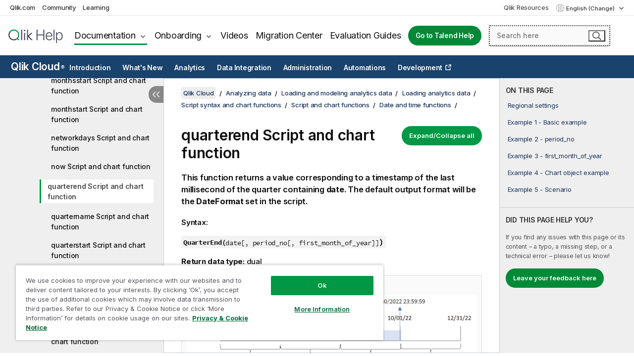

--- FILE ---
content_type: text/html; charset=utf-8
request_url: https://help.qlik.com/en-US/cloud-services/Subsystems/Hub/Content/Sense_Hub/Scripting/DateAndTimeFunctions/quarterend.htm
body_size: 166187
content:

<!DOCTYPE html>
<html lang="en">
<head data-version="5.8.5.39">
    <meta charset="utf-8" />
    <meta name="viewport" content="width=device-width, initial-scale=1.0" />
                <meta name="persona" content="Business Specialist" />
                <meta name="qlik-products" content="Qlik Cloud Analytics" />
                <meta name="topics" content="Data Analytics" />
        <meta name="guide-name" content="Qlik Cloud" />
    <meta name="product" content="Qlik Cloud" />
    <meta name="version" content="" />

        <script type="text/javascript" src="https://d2zcxm2u7ahqlt.cloudfront.net/5b4cc16bfe8667990b58e1df434da538/search-clients/db85c396-75a2-11ef-9c3f-0242ac12000b/an.js"></script>
    <script type="text/javascript" src="https://d2zcxm2u7ahqlt.cloudfront.net/5b4cc16bfe8667990b58e1df434da538/search-clients/db85c396-75a2-11ef-9c3f-0242ac12000b/searchbox.js"></script>
    <link rel="stylesheet" href="https://d2zcxm2u7ahqlt.cloudfront.net/5b4cc16bfe8667990b58e1df434da538/search-clients/db85c396-75a2-11ef-9c3f-0242ac12000b/searchbox.css" />


    <link rel="preconnect" href="https://fonts.googleapis.com" />
    <link rel="preconnect" href="https://fonts.gstatic.com" crossorigin="anonymous" />
    <link href="https://fonts.googleapis.com/css2?family=Inter:wght@100;200;300;400;500;600;700;800;900&display=swap" rel="stylesheet" />
    
    
    


    <title>quarterend Script and chart function | Qlik Cloud Help</title>
    
    

    <script type="application/ld+json">
        {
        "@context": "https://schema.org",
        "@type": "BreadcrumbList",
        "itemListElement": [
{
"@type": "ListItem",
"position": 1,
"name": "Qlik Cloud",
"item": "https://help.qlik.com/en-US/cloud-services"
},
{
"@type": "ListItem",
"position": 2,
"name": "Analyzing data",
"item": "https://help.qlik.com/en-US/cloud-services/Subsystems/Hub/Content/Sense_Hub/Introduction/analyzing-data.htm"
},
{
"@type": "ListItem",
"position": 3,
"name": "Loading and modeling analytics data",
"item": "https://help.qlik.com/en-US/cloud-services/Subsystems/Hub/Content/Sense_Hub/LoadData/loading-and-modeling-analytics-data.htm"
},
{
"@type": "ListItem",
"position": 4,
"name": "Loading analytics data",
"item": "https://help.qlik.com/en-US/cloud-services/Subsystems/Hub/Content/Sense_Hub/LoadData/connect-data-sources.htm"
},
{
"@type": "ListItem",
"position": 5,
"name": "Script syntax and chart functions",
"item": "https://help.qlik.com/en-US/cloud-services/Subsystems/Hub/Content/Sense_Hub/LoadData/script-syntax-functions.htm"
},
{
"@type": "ListItem",
"position": 6,
"name": "Script and chart functions",
"item": "https://help.qlik.com/en-US/cloud-services/Subsystems/Hub/Content/Sense_Hub/Scripting/functions-in-scripts-chart-expressions.htm"
},
{
"@type": "ListItem",
"position": 7,
"name": "Date and time functions",
"item": "https://help.qlik.com/en-US/cloud-services/Subsystems/Hub/Content/Sense_Hub/Scripting/DateAndTimeFunctions/date-time-functions.htm"
},
{
"@type": "ListItem",
"position": 8,
"name": "quarterend Script and chart function"
}
        ]
        }
    </script>


    
        <link rel="shortcut icon" type="image/ico" href="/favicon.png?v=cYBi6b1DQtYtcF7OSPc3EOSLLSqQ-A6E_gjO45eigZw" />
        <link rel="stylesheet" href="/css/styles.min.css?v=5.8.5.39" />
    
    

    
    
    


    

</head>
<body class="">


<script>/* <![CDATA[ */var dataLayer = [{'site':'help'}];/* ]]> */</script>
<!-- Google Tag Manager -->
<noscript><iframe src="https://www.googletagmanager.com/ns.html?id=GTM-P7VJSX"
height ="0" width ="0" style ="display:none;visibility:hidden" ></iframe></noscript>
<script>// <![CDATA[
(function(w,d,s,l,i){w[l]=w[l]||[];w[l].push({'gtm.start':
new Date().getTime(),event:'gtm.js'});var f=d.getElementsByTagName(s)[0],
j=d.createElement(s),dl=l!='dataLayer'?'&l='+l:'';j.async=true;j.src=
'//www.googletagmanager.com/gtm.js?id='+i+dl;f.parentNode.insertBefore(j,f);
})(window,document,'script','dataLayer','GTM-P7VJSX');
// ]]></script>
<!-- End Google Tag Manager -->



<input type="hidden" id="basePrefix" value="" />
<input type="hidden" id="baseLanguage" value="en-US" />
<input type="hidden" id="baseType" value="cloud-services" />
<input type="hidden" id="baseVersion" />

    <input type="hidden" id="index" value="1270" />
    <input type="hidden" id="baseUrl" value="/en-US/cloud-services" />
    


    <div id="wrap">
        
        
            

<div id="mega">
    

    

    <a href="javascript:skipToMain('main');" class="skip-button">Skip to main content</a>
        <a href="javascript:skipToMain('complementary');" class="skip-button hidden-mobile">Skip to complementary content</a>

    <header>
        <div class="utilities">
            <ul>
                <li><a href="https://www.qlik.com/?ga-link=qlikhelp-gnav-qlikcom">Qlik.com</a></li>
                <li><a href="https://community.qlik.com/?ga-link=qlikhelp-gnav-community">Community</a></li>
                <li><a href="https://learning.qlik.com/?ga-link=qlikhelp-gnav-learning">Learning</a></li>
            </ul>

            <div class="link">
                <a href="/en-US/Qlik-Resources.htm">Qlik Resources</a>
            </div>

            <div class="dropdown language">
	<button  aria-controls="languages-list1" aria-expanded="false" aria-label="English is currently selected. (Language menu)">
		English (Change)
	</button>
	<div aria-hidden="true" id="languages-list1">

		<ul aria-label="Menu with 15 items.">
				<li><a href="/de-DE/cloud-services/Subsystems/Hub/Content/Sense_Hub/Scripting/DateAndTimeFunctions/quarterend.htm" lang="de" tabindex="-1" rel="nofollow" aria-label="Item 1 of 15. Deutsch">Deutsch</a></li>
				<li><a href="/en-US/cloud-services/Subsystems/Hub/Content/Sense_Hub/Scripting/DateAndTimeFunctions/quarterend.htm" lang="en" tabindex="-1" rel="nofollow" aria-label="Item 2 of 15. English">English</a></li>
				<li><a href="/es-ES/cloud-services/Subsystems/Hub/Content/Sense_Hub/Scripting/DateAndTimeFunctions/quarterend.htm" lang="es" tabindex="-1" rel="nofollow" aria-label="Item 3 of 15. Espa&#xF1;ol">Espa&#xF1;ol</a></li>
				<li><a href="/fr-FR/cloud-services/Subsystems/Hub/Content/Sense_Hub/Scripting/DateAndTimeFunctions/quarterend.htm" lang="fr" tabindex="-1" rel="nofollow" aria-label="Item 4 of 15. Fran&#xE7;ais">Fran&#xE7;ais</a></li>
				<li><a href="/it-IT/cloud-services/Subsystems/Hub/Content/Sense_Hub/Scripting/DateAndTimeFunctions/quarterend.htm" lang="it" tabindex="-1" rel="nofollow" aria-label="Item 5 of 15. Italiano">Italiano</a></li>
				<li><a href="/ja-JP/cloud-services/Subsystems/Hub/Content/Sense_Hub/Scripting/DateAndTimeFunctions/quarterend.htm" lang="ja" tabindex="-1" rel="nofollow" aria-label="Item 6 of 15. &#x65E5;&#x672C;&#x8A9E;">&#x65E5;&#x672C;&#x8A9E;</a></li>
				<li><a href="/ko-KR/cloud-services/Subsystems/Hub/Content/Sense_Hub/Scripting/DateAndTimeFunctions/quarterend.htm" lang="ko" tabindex="-1" rel="nofollow" aria-label="Item 7 of 15. &#xD55C;&#xAD6D;&#xC5B4;">&#xD55C;&#xAD6D;&#xC5B4;</a></li>
				<li><a href="/nl-NL/cloud-services/Subsystems/Hub/Content/Sense_Hub/Scripting/DateAndTimeFunctions/quarterend.htm" lang="nl" tabindex="-1" rel="nofollow" aria-label="Item 8 of 15. Nederlands">Nederlands</a></li>
				<li><a href="/pl-PL/cloud-services/Subsystems/Hub/Content/Sense_Hub/Scripting/DateAndTimeFunctions/quarterend.htm" lang="pl" tabindex="-1" rel="nofollow" aria-label="Item 9 of 15. Polski">Polski</a></li>
				<li><a href="/pt-BR/cloud-services/Subsystems/Hub/Content/Sense_Hub/Scripting/DateAndTimeFunctions/quarterend.htm" lang="pt" tabindex="-1" rel="nofollow" aria-label="Item 10 of 15. Portugu&#xEA;s (Brasil)">Portugu&#xEA;s (Brasil)</a></li>
				<li><a href="/ru-RU/cloud-services/Subsystems/Hub/Content/Sense_Hub/Scripting/DateAndTimeFunctions/quarterend.htm" lang="ru" tabindex="-1" rel="nofollow" aria-label="Item 11 of 15. &#x420;&#x443;&#x441;&#x441;&#x43A;&#x438;&#x439;">&#x420;&#x443;&#x441;&#x441;&#x43A;&#x438;&#x439;</a></li>
				<li><a href="/sv-SE/cloud-services/Subsystems/Hub/Content/Sense_Hub/Scripting/DateAndTimeFunctions/quarterend.htm" lang="sv" tabindex="-1" rel="nofollow" aria-label="Item 12 of 15. Svenska">Svenska</a></li>
				<li><a href="/tr-TR/cloud-services/Subsystems/Hub/Content/Sense_Hub/Scripting/DateAndTimeFunctions/quarterend.htm" lang="tr" tabindex="-1" rel="nofollow" aria-label="Item 13 of 15. T&#xFC;rk&#xE7;e">T&#xFC;rk&#xE7;e</a></li>
				<li><a href="/zh-CN/cloud-services/Subsystems/Hub/Content/Sense_Hub/Scripting/DateAndTimeFunctions/quarterend.htm" lang="zh" tabindex="-1" rel="nofollow" aria-label="Item 14 of 15. &#x4E2D;&#x6587;&#xFF08;&#x4E2D;&#x56FD;&#xFF09;">&#x4E2D;&#x6587;&#xFF08;&#x4E2D;&#x56FD;&#xFF09;</a></li>
				<li><a href="/zh-TW/cloud-services/Subsystems/Hub/Content/Sense_Hub/Scripting/DateAndTimeFunctions/quarterend.htm" lang="zh" tabindex="-1" rel="nofollow" aria-label="Item 15 of 15. &#x4E2D;&#x6587;&#xFF08;&#x53F0;&#x7063;&#xFF09;">&#x4E2D;&#x6587;&#xFF08;&#x53F0;&#x7063;&#xFF09;</a></li>
		</ul>
	</div>
	<div class="clearfix" aria-hidden="true"></div>
</div>
        </div>

        <div class="navigation">

            <div class="mobile-close-button mobile-menu-close-button">
                <button><span class="visually-hidden">Close</span></button>
            </div>
            <nav>

                <div class="logo mobile">
                    <a href="/en-US/" class="mega-logo">
                        <img src="/img/logos/Qlik-Help-2024.svg" alt="Qlik Help home" />
                        <span class=" external"></span>
                    </a>
                </div>

                <ul>
                    <li class="logo">
                        <a href="/en-US/" class="mega-logo">
                            <img src="/img/logos/Qlik-Help-2024.svg" alt="Qlik Help home" />
                            <span class=" external"></span>
                        </a>
                    </li>

                    <li class="pushdown">
                        <a href="javascript:void(0);" class="selected" aria-controls="mega-products-list" aria-expanded="false">Documentation</a>
                        <div class="pushdown-list documentation-list doc-tabs " id="mega-products-list" aria-hidden="true">

                            <div class="doc-category-list">
                                <ul>
                                    <li class="doc-category-link" id="tab1"><a href="javascript:void(0);">Cloud</a></li>
                                    <li class="doc-category-link" id="tab2"><a href="javascript:void(0);">Client-Managed</a></li>
                                    <li class="doc-category-link" id="tab3"><a href="javascript:void(0);">Additional documentation</a></li>
                                </ul>
                            </div>

                            <a href="javascript:void(0);" class="mobile doc-category-link" id="tab1">Cloud</a>
                            <div role="tabpanel" id="tabs1_tab1_panel" class="tabpanel">
                                <div>
                                    <h2>Qlik Cloud</h2>
                                    <ul class="two">
                                        <li><a href="/en-US/cloud-services/">Home</a></li>
                                        <li><a href="/en-US/cloud-services/Subsystems/Hub/Content/Global_Common/HelpSites/introducing-qlik-cloud.htm">Introduction</a></li>
                                        <li><a href="/en-US/cloud-services/csh/client/ChangeLogSaaS">What's new in Qlik Cloud</a></li>
                                        <li><a href="/en-US/cloud-services/Subsystems/Hub/Content/Global_Common/HelpSites/Talend-capabilities.htm">What is Qlik Talend Cloud</a></li>
                                        <li><a href="/en-US/cloud-services/Subsystems/Hub/Content/Sense_Hub/Introduction/analyzing-data.htm">Analytics</a></li>
                                        <li><a href="/en-US/cloud-services/Subsystems/Hub/Content/Sense_Hub/DataIntegration/Introduction/Data-services.htm">Data Integration</a></li>
                                        <li><a href="/en-US/cloud-services/Subsystems/Hub/Content/Sense_Hub/Introduction/qlik-sense-administration.htm">Administration</a></li>
                                        <li><a href="/en-US/cloud-services/Subsystems/Hub/Content/Sense_QlikAutomation/introduction/home-automation.htm">Automations</a></li>
                                        <li><a href="https://qlik.dev/" class="see-also-link-external" target="_blank">Development</a></li>
                                    </ul>
                                </div>
                                <div>
                                    <h2>Other cloud solutions</h2>
                                    <ul>
                                        <li><a href="/en-US/cloud-services/Content/Sense_Helpsites/Home-talend-cloud.htm">Talend Cloud</a></li>
                                        <li><a href="https://talend.qlik.dev/apis/" class="see-also-link-external" target="_blank">Talend API Portal</a></li>
                                        <li><a href="https://www.stitchdata.com/docs/" class="see-also-link-external" target="_blank">Stitch</a></li>
                                        <li><a href="/en-US/upsolver">Upsolver</a></li>
                                    </ul>
                                </div>
                            </div>

                            <a href="javascript:void(0);" class="mobile doc-category-link" id="tab2">Client-Managed</a>
                            <div role="tabpanel" id="tabs1_tab2_panel" class="tabpanel">
                                <div>
                                    <h2>Client-Managed — Analytics</h2>
                                    <ul class="two">
                                        <!-- client managed analytics -->
                                        <li><a tabindex="-1" href="/en-US/sense/Content/Sense_Helpsites/Home.htm">Qlik Sense for users</a></li>
                                        <li><a tabindex="-1" href="/en-US/sense-admin">Qlik Sense for administrators</a></li>
                                        <li><a tabindex="-1" href="/en-US/sense-developer">Qlik Sense for developers</a></li>
                                        <li><a tabindex="-1" href="/en-US/nprinting">Qlik NPrinting</a></li>
                                        <li><a tabindex="-1" href="/en-US/connectors">Connectors</a></li>
                                        <li><a tabindex="-1" href="/en-US/geoanalytics">Qlik GeoAnalytics</a></li>
                                        <li><a tabindex="-1" href="/en-US/alerting">Qlik Alerting</a></li>
                                        <li><a tabindex="-1" href="/en-US/qlikview/Content/QV_HelpSites/Home.htm">QlikView for users and administrators</a></li>
                                        <li><a tabindex="-1" href="/en-US/qlikview-developer">QlikView for developers</a></li>
                                        <li><a tabindex="-1" href="/en-US/governance-dashboard">Governance Dashboard</a></li>
                                    </ul>
                                </div>
                                <div>
                                    <h2>Client-Managed — Data Integration</h2>
                                    <ul class="two">
                                        <!-- client managed data integration -->
                                        <li><a tabindex="-1" href="/en-US/replicate">Qlik Replicate</a></li>
                                        <li><a tabindex="-1" href="/en-US/compose">Qlik Compose</a></li>
                                        <li><a tabindex="-1" href="/en-US/enterprise-manager">Qlik Enterprise Manager</a></li>
                                        <li><a tabindex="-1" href="/en-US/gold-client">Qlik Gold Client</a></li>
                                        <li><a tabindex="-1" href="/en-US/catalog">Qlik Catalog</a></li>
                                        <li><a tabindex="-1" href="/en-US/nodegraph">NodeGraph (legacy)</a></li>
                                        <li><a href="/talend/en-US/studio-user-guide/">Talend Studio</a></li>
                                        <li><a href="/talend/en-US/esb-developer-guide/">Talend ESB</a></li>
                                        <li><a href="/talend/en-US/administration-center-user-guide">Talend Administration Center</a></li>
                                        <li><a href="/talend/en-US/talend-data-catalog/">Talend Data Catalog</a></li>
                                        <li><a href="/talend/en-US/data-preparation-user-guide/8.0">Talend Data Preparation</a></li>
                                        <li><a href="/talend/en-US/data-stewardship-user-guide/8.0">Talend Data Stewardship</a></li>
                                    </ul>
                                </div>
                            </div>

                            <a href="javascript:void(0);" class="mobile doc-category-link" id="tab3">Additional documentation</a>
                            <div role="tabpanel" id="tabs1_tab3_panel" class="tabpanel">
                                <div>
                                    <h2>Additional documentation</h2>
                                    <ul>
                                        <li><a href="/en-US/archive" class="archive-link">Qlik Documentation archive</a></li>
                                        <li><a href="/talend/en-US/archive" class="archive-link">Talend Documentation archive</a></li>
                                        <li><div class="talend-logo"></div><a href="/talend/en-US/">Find help for Qlik Talend products</a></li>
                                    </ul>
                                </div>
                            </div>
                            <div class="doc-lightbox"></div>
                        </div>

                    </li>

                    <li class="pushdown">
                        <a href="javascript:void(0);" aria-controls="mega-onboarding-list" aria-expanded="false">Onboarding</a>

                        <div class="pushdown-list documentation-list doc-tabs " id="mega-onboarding-list" aria-hidden="true">

                            <div class="doc-category-list">
                                <ul>
                                    <li class="doc-category-link" id="tab8"><a href="javascript:void(0);">Get started with analytics</a></li>
                                    <li class="doc-category-link" id="tab9"><a href="javascript:void(0);">Get started with data integration</a></li>
                                </ul>
                            </div>

                            <div role="tabpanel" id="tabs1_tab8_panel" class="tabpanel">
                                <div>
                                    <h2>Onboarding analytics users</h2>
                                    <ul class="two">
                                        <li><a tabindex="-1" href="/en-US/onboarding">Get started with analytics in Qlik Sense</a></li>

                                        <li><a tabindex="-1" href="/en-US/onboarding/qlik-cloud-analytics-standard">Administer Qlik Cloud Analytics Standard</a></li>
                                        <li><a tabindex="-1" href="/en-US/onboarding/qlik-cloud-analytics-premium-enterprise">Administer Qlik Cloud Analytics Premium and Enterprise</a></li>
                                        <li><a tabindex="-1" href="/en-US/onboarding/qlik-sense-business-admins">Administer Qlik Sense Business</a></li>
                                        <li><a tabindex="-1" href="/en-US/onboarding/qlik-sense-enterprise-saas-admins">Administer Qlik Sense Enterprise SaaS</a></li>
                                        <li><a tabindex="-1" href="/en-US/onboarding/qlik-cloud-government-admins">Administer Qlik Cloud Government</a></li>

                                        <li><a tabindex="-1" href="/en-US/onboarding/qlik-sense-enterprise-windows-admins">Administer Qlik Sense Enterprise on Windows</a></li>
                                    </ul>
                                </div>
                            </div>
                            <div role="tabpanel" id="tabs1_tab9_panel" class="tabpanel">
                                <div>
                                    <h2>Onboarding data integration users</h2>
                                    <ul class="">
                                        <li><a tabindex="-1" href="/en-US/cloud-services/Subsystems/Hub/Content/Sense_Hub/DataIntegration/Introduction/Getting-started-QTC.htm">Getting started with Qlik Talend Data Integration Cloud</a></li>
                                        <li><a tabindex="-1" href="/talend/en-US/talend-cloud-getting-started/Cloud/about-talend-cloud">Getting Started with Talend Cloud</a></li>
                                    </ul>
                                </div>
                            </div>                            
                            <div class="doc-lightbox"></div>
                        </div>
                    </li>


                    <li><a href="/en-US/videos">Videos</a></li>

                    <li><a href="/en-US/migration">Migration Center</a></li>

                    <li class="mega-migration"><a href="/en-US/evaluation-guides">Evaluation Guides</a></li>

                    <li class="hidden-desktop"><a href="/en-US/Qlik-Resources.htm">Qlik Resources</a></li>

                            <li><a class="button goto" href="/talend/en-US/">Go to Talend Help</a></li>


                    <li class="dropdown language-mobile">
	<a href="javascript:void(0);" aria-controls="languages-list2" aria-expanded="false" aria-label="English is currently selected. (Language menu)">
		English (Change)
	</a>
	<div aria-hidden="true" id="languages-list2">

		<ul aria-label="Menu with 15 items.">
				<li><a href="/de-DE/cloud-services/Subsystems/Hub/Content/Sense_Hub/Scripting/DateAndTimeFunctions/quarterend.htm" lang="de" tabindex="-1" rel="nofollow" aria-label="Item 1 of 15. Deutsch">Deutsch</a></li>
				<li><a href="/en-US/cloud-services/Subsystems/Hub/Content/Sense_Hub/Scripting/DateAndTimeFunctions/quarterend.htm" lang="en" tabindex="-1" rel="nofollow" aria-label="Item 2 of 15. English">English</a></li>
				<li><a href="/es-ES/cloud-services/Subsystems/Hub/Content/Sense_Hub/Scripting/DateAndTimeFunctions/quarterend.htm" lang="es" tabindex="-1" rel="nofollow" aria-label="Item 3 of 15. Espa&#xF1;ol">Espa&#xF1;ol</a></li>
				<li><a href="/fr-FR/cloud-services/Subsystems/Hub/Content/Sense_Hub/Scripting/DateAndTimeFunctions/quarterend.htm" lang="fr" tabindex="-1" rel="nofollow" aria-label="Item 4 of 15. Fran&#xE7;ais">Fran&#xE7;ais</a></li>
				<li><a href="/it-IT/cloud-services/Subsystems/Hub/Content/Sense_Hub/Scripting/DateAndTimeFunctions/quarterend.htm" lang="it" tabindex="-1" rel="nofollow" aria-label="Item 5 of 15. Italiano">Italiano</a></li>
				<li><a href="/ja-JP/cloud-services/Subsystems/Hub/Content/Sense_Hub/Scripting/DateAndTimeFunctions/quarterend.htm" lang="ja" tabindex="-1" rel="nofollow" aria-label="Item 6 of 15. &#x65E5;&#x672C;&#x8A9E;">&#x65E5;&#x672C;&#x8A9E;</a></li>
				<li><a href="/ko-KR/cloud-services/Subsystems/Hub/Content/Sense_Hub/Scripting/DateAndTimeFunctions/quarterend.htm" lang="ko" tabindex="-1" rel="nofollow" aria-label="Item 7 of 15. &#xD55C;&#xAD6D;&#xC5B4;">&#xD55C;&#xAD6D;&#xC5B4;</a></li>
				<li><a href="/nl-NL/cloud-services/Subsystems/Hub/Content/Sense_Hub/Scripting/DateAndTimeFunctions/quarterend.htm" lang="nl" tabindex="-1" rel="nofollow" aria-label="Item 8 of 15. Nederlands">Nederlands</a></li>
				<li><a href="/pl-PL/cloud-services/Subsystems/Hub/Content/Sense_Hub/Scripting/DateAndTimeFunctions/quarterend.htm" lang="pl" tabindex="-1" rel="nofollow" aria-label="Item 9 of 15. Polski">Polski</a></li>
				<li><a href="/pt-BR/cloud-services/Subsystems/Hub/Content/Sense_Hub/Scripting/DateAndTimeFunctions/quarterend.htm" lang="pt" tabindex="-1" rel="nofollow" aria-label="Item 10 of 15. Portugu&#xEA;s (Brasil)">Portugu&#xEA;s (Brasil)</a></li>
				<li><a href="/ru-RU/cloud-services/Subsystems/Hub/Content/Sense_Hub/Scripting/DateAndTimeFunctions/quarterend.htm" lang="ru" tabindex="-1" rel="nofollow" aria-label="Item 11 of 15. &#x420;&#x443;&#x441;&#x441;&#x43A;&#x438;&#x439;">&#x420;&#x443;&#x441;&#x441;&#x43A;&#x438;&#x439;</a></li>
				<li><a href="/sv-SE/cloud-services/Subsystems/Hub/Content/Sense_Hub/Scripting/DateAndTimeFunctions/quarterend.htm" lang="sv" tabindex="-1" rel="nofollow" aria-label="Item 12 of 15. Svenska">Svenska</a></li>
				<li><a href="/tr-TR/cloud-services/Subsystems/Hub/Content/Sense_Hub/Scripting/DateAndTimeFunctions/quarterend.htm" lang="tr" tabindex="-1" rel="nofollow" aria-label="Item 13 of 15. T&#xFC;rk&#xE7;e">T&#xFC;rk&#xE7;e</a></li>
				<li><a href="/zh-CN/cloud-services/Subsystems/Hub/Content/Sense_Hub/Scripting/DateAndTimeFunctions/quarterend.htm" lang="zh" tabindex="-1" rel="nofollow" aria-label="Item 14 of 15. &#x4E2D;&#x6587;&#xFF08;&#x4E2D;&#x56FD;&#xFF09;">&#x4E2D;&#x6587;&#xFF08;&#x4E2D;&#x56FD;&#xFF09;</a></li>
				<li><a href="/zh-TW/cloud-services/Subsystems/Hub/Content/Sense_Hub/Scripting/DateAndTimeFunctions/quarterend.htm" lang="zh" tabindex="-1" rel="nofollow" aria-label="Item 15 of 15. &#x4E2D;&#x6587;&#xFF08;&#x53F0;&#x7063;&#xFF09;">&#x4E2D;&#x6587;&#xFF08;&#x53F0;&#x7063;&#xFF09;</a></li>
		</ul>
	</div>
	<div class="clearfix" aria-hidden="true"></div>
</li>
                </ul>
            </nav>

            <div class="search-container">

                <button>Search</button>
                    <div id="auto" class="su-box">
                        <div ng-controller="SearchautoController">
                            <div bind-html-compile="autocompleteHtml">
                                <span class="su-placeholder" tabindex="0">
    Loading SearchUnify's search<span class="su-dots"></span>
    <span class="su-support-link">
        If you need assistance with your product, please contact Qlik Support.<br/>
        <a href="https://customerportal.qlik.com/knowledge" target="_blank">Qlik Customer Portal</a>
    </span>
</span>
                            </div>
                        </div>
                    </div>
            </div>



            <button class="mobile-menu-button">Menu</button>
        </div>


    </header>

    <div class="search-box mobile">
        <div class="search-cancel">
            <button><span class="visually-hidden">Close</span></button>
        </div>
            <span class="su-placeholder" tabindex="0">
    Loading SearchUnify's search<span class="su-dots"></span>
    <span class="su-support-link">
        If you need assistance with your product, please contact Qlik Support.<br/>
        <a href="https://customerportal.qlik.com/knowledge" target="_blank">Qlik Customer Portal</a>
    </span>
</span>
    </div>
    

</div>



        <div class="main ">
                    <nav class="horizontal-nav">
        <div class="nav-button"><button class="button opener" aria-label="Open the help site sub-menu" data-template-open="Open the help site sub-menu" data-template-close="Close the help site sub-menu" aria-expanded="false"></button></div>
        <h2><a href="/en-US/cloud-services">Qlik Cloud<sup><small>&#174;</small></sup></a></h2>
        <div class="level1">
            <ul>
                <li class="hidden-desktop"><a href="/en-US/cloud-services">Home</a></li>
                        <li class="hasToc" tabindex="-1"><a data-index="3" href="/en-US/cloud-services/Subsystems/Hub/Content/Global_Common/HelpSites/introducing-qlik-cloud.htm">Introduction</a></li>
                        <li tabindex="-1"><a data-index="19" href="/en-US/cloud-services/Subsystems/Hub/Content/Sense_Hub/Introduction/saas-change-log.htm">What's New</a></li>
                        <li class="hasToc selected" tabindex="-1"><a data-index="20" href="/en-US/cloud-services/Subsystems/Hub/Content/Sense_Hub/Introduction/analyzing-data.htm">Analytics</a></li>
                        <li class="hasToc" tabindex="-1"><a data-index="1888" href="/en-US/cloud-services/Subsystems/Hub/Content/Sense_Hub/DataIntegration/Introduction/Data-services.htm">Data Integration</a></li>
                        <li class="hasToc" tabindex="-1"><a data-index="2291" href="/en-US/cloud-services/Subsystems/Hub/Content/Sense_Hub/Introduction/qlik-sense-administration.htm">Administration</a></li>
                        <li class="hasToc" tabindex="-1"><a data-index="2446" href="/en-US/cloud-services/Subsystems/Hub/Content/Sense_QlikAutomation/introduction/home-automation.htm">Automations</a></li>
                        <li tabindex="-1"><a class="see-also-link-external" data-index="" href="https://qlik.dev/" target="_blank">Development</a></li>
            </ul>
                <input type="hidden" id="hcat" value="Analytics" />
                <input type="hidden" id="cloud-category" value="Analytics" />
        </div>
        <aside class="level2 init navigation"><button class="back">Back</button></aside>
    </nav>


            <div class="container content">
                <div class="navigation-pane col-3">
                    <button class="hide-toc" aria-label="Hide table of contents" data-text-hide="Hide table of contents" data-text-show="Show table of contents"></button>
                    
                    
        <aside class="navigation qcs-mobile">
            <div class="tree-header">
                <div class="header-items">
                    <div class="content-button open">
                        <button class="button" aria-label="Show table of contents"></button>
                    </div>
                    <div class="content-button close">
                        <button class="button" aria-label="Hide table of contents"></button>
                    </div>

                    	<span class="hidden" id="website-name-header">Qlik Cloud</span>


                    <div class="navigation-help" aria-label="The navigation region that follows is a tree view. Use the tab key to navigate onto the tree and the right and left arrow keys to expand branches."><p>Navigate</p></div>

                </div>
            </div>
            <input type="hidden" id="version-name" />



            <button class="horizontal-nav-close-button">Back</button>
            <nav>
                		<ul role=tree id=tree0 aria-labelledby=website-name-header tabindex=0>
		<li role="treeitem" id="tocitem-20" data-index="20"  aria-labelledby="tocitem-20">
            <a href="/en-US/cloud-services/Subsystems/Hub/Content/Sense_Hub/Introduction/analyzing-data.htm">Analyzing data</a>
			
        </li>
		<li role="treeitem" id="tocitem-21" data-index="21"  aria-expanded="false" aria-labelledby="tocitem-21">
                <div class="toggle" aria-hidden="true"></div>
            <a href="/en-US/cloud-services/Subsystems/Hub/Content/Sense_Hub/QlikCloudNavigation/Qlik-Cloud-Analytics-Activity-Centers.htm">Qlik Cloud Analytics activity centers</a>
			
        </li>
		<li role="treeitem" id="tocitem-27" data-index="27"  aria-expanded="false" aria-labelledby="tocitem-27">
                <div class="toggle" aria-hidden="true"></div>
            <a href="/en-US/cloud-services/Subsystems/Hub/Content/Sense_Hub/Apps/App.htm">Understanding apps</a>
			
        </li>
		<li role="treeitem" id="tocitem-55" data-index="55"  aria-expanded="false" aria-labelledby="tocitem-55">
                <div class="toggle" aria-hidden="true"></div>
            <a href="/en-US/cloud-services/Subsystems/Hub/Content/Sense_Hub/Introduction/using-analytics-to-explore-data.htm">Using analytics to explore data</a>
			
        </li>
		<li role="treeitem" id="tocitem-137" data-index="137"  aria-expanded="false" aria-labelledby="tocitem-137">
                <div class="toggle" aria-hidden="true"></div>
            <a href="/en-US/cloud-services/Subsystems/Hub/Content/Sense_Hub/Introduction/creating-analytics-and-visualizing-data.htm">Creating analytics and visualizing data</a>
			
        </li>
		<li role="treeitem" id="tocitem-451" data-index="451"  aria-expanded="true" aria-labelledby="tocitem-451">
                <div class="toggle" aria-hidden="true"></div>
            <a href="/en-US/cloud-services/Subsystems/Hub/Content/Sense_Hub/LoadData/loading-and-modeling-analytics-data.htm">Loading and modeling analytics data</a>
			
		<ul role=group class=cloud aria-labelledby=tocitem-20>
		<li role="treeitem" id="tocitem-452" data-index="452"  aria-labelledby="tocitem-452">
            <a href="/en-US/cloud-services/Subsystems/Hub/Content/Sense_Hub/LoadData/Workflow/workflow.htm">Getting started with loading your data</a>
			
        </li>
		<li role="treeitem" id="tocitem-453" data-index="453"  aria-expanded="false" aria-labelledby="tocitem-453">
                <div class="toggle" aria-hidden="true"></div>
            <a href="/en-US/cloud-services/Subsystems/Hub/Content/Sense_Hub/Spaces/managing-data-resources-spaces.htm">Adding and managing your analytics data</a>
			
        </li>
		<li role="treeitem" id="tocitem-459" data-index="459"  aria-expanded="true" aria-labelledby="tocitem-459">
                <div class="toggle" aria-hidden="true"></div>
            <a href="/en-US/cloud-services/Subsystems/Hub/Content/Sense_Hub/LoadData/connect-data-sources.htm">Loading analytics data</a>
			
		<ul role=group class=cloud aria-labelledby=tocitem-20>
		<li role="treeitem" id="tocitem-460" data-index="460"  aria-labelledby="tocitem-460">
            <a href="/en-US/cloud-services/Subsystems/Hub/Content/Sense_Hub/LoadData/adding-data-catalog.htm">Loading data from the data catalog</a>
			
        </li>
		<li role="treeitem" id="tocitem-461" data-index="461"  aria-labelledby="tocitem-461">
            <a href="/en-US/cloud-services/Subsystems/Hub/Content/Sense_Hub/DataIntegration/Marketplace/loading-data-from-marketplace.htm">Loading data from the data marketplace</a>
			
        </li>
		<li role="treeitem" id="tocitem-462" data-index="462"  aria-expanded="false" aria-labelledby="tocitem-462">
                <div class="toggle" aria-hidden="true"></div>
            <a href="/en-US/cloud-services/Subsystems/Hub/Content/Sense_Hub/LoadData/managing-data.htm">Loading and managing data with Data Manager</a>
			
        </li>
		<li role="treeitem" id="tocitem-489" data-index="489"  aria-expanded="false" aria-labelledby="tocitem-489">
                <div class="toggle" aria-hidden="true"></div>
            <a href="/en-US/cloud-services/Subsystems/Hub/Content/Sense_Hub/Scripting/introduction-data-modeling.htm">Loading and transforming data with scripting</a>
			
        </li>
		<li role="treeitem" id="tocitem-560" data-index="560"  aria-expanded="false" aria-labelledby="tocitem-560">
                <div class="toggle" aria-hidden="true"></div>
            <a href="/en-US/cloud-services/Subsystems/Hub/Content/Sense_Hub/DataFlow/loading-preparing-with-data-flow.htm">Loading and preparing data with Data flow</a>
			
        </li>
		<li role="treeitem" id="tocitem-590" data-index="590"  aria-expanded="false" aria-labelledby="tocitem-590">
                <div class="toggle" aria-hidden="true"></div>
            <a href="/en-US/cloud-services/Subsystems/Hub/Content/Sense_Hub/TableRecipe/loading-preparing-with-table-recipe.htm">Loading and preparing data with Table recipe</a>
			
        </li>
		<li role="treeitem" id="tocitem-606" data-index="606"  aria-labelledby="tocitem-606">
            <a href="/en-US/cloud-services/Subsystems/Hub/Content/Sense_Hub/LoadData/script-codevelopment.htm">Collaboratively developing data load scripts in shared spaces</a>
			
        </li>
		<li role="treeitem" id="tocitem-607" data-index="607"  aria-expanded="false" aria-labelledby="tocitem-607">
                <div class="toggle" aria-hidden="true"></div>
            <a href="/en-US/cloud-services/Subsystems/Hub/Content/Sense_Hub/DirectQuery/direct-access-with-direct-query.htm">Accessing cloud databases directly with Direct Query</a>
			
        </li>
		<li role="treeitem" id="tocitem-616" data-index="616"  aria-expanded="false" aria-labelledby="tocitem-616">
                <div class="toggle" aria-hidden="true"></div>
            <a href="/en-US/cloud-services/Subsystems/Hub/Content/Sense_Hub/Gateways/direct-access-gateway.htm">Qlik Data Gateway - Direct Access</a>
			
        </li>
		<li role="treeitem" id="tocitem-622" data-index="622"  aria-expanded="false" aria-labelledby="tocitem-622">
                <div class="toggle" aria-hidden="true"></div>
            <a href="/en-US/cloud-services/Subsystems/Hub/Content/Sense_Helpsites/Connectors_SaaS.htm">Data sources in Qlik Cloud Analytics</a>
			
        </li>
		<li role="treeitem" id="tocitem-776" data-index="776"  aria-expanded="false" aria-labelledby="tocitem-776">
                <div class="toggle" aria-hidden="true"></div>
            <a href="/en-US/cloud-services/Subsystems/Hub/Content/Sense_Hub/DataSource/load-data-from-files.htm">Loading data from files</a>
			
        </li>
		<li role="treeitem" id="tocitem-780" data-index="780"  aria-expanded="false" aria-labelledby="tocitem-780">
                <div class="toggle" aria-hidden="true"></div>
            <a href="/en-US/cloud-services/Subsystems/Hub/Content/Sense_Hub/LoadData/connect-analytics-sources.htm">Analytics sources in Qlik Cloud Analytics</a>
			
        </li>
		<li role="treeitem" id="tocitem-882" data-index="882"  aria-expanded="true" aria-labelledby="tocitem-882">
                <div class="toggle" aria-hidden="true"></div>
            <a href="/en-US/cloud-services/Subsystems/Hub/Content/Sense_Hub/LoadData/script-syntax-functions.htm">Script syntax and chart functions</a>
			
		<ul role=group class=cloud aria-labelledby=tocitem-20>
		<li role="treeitem" id="tocitem-883" data-index="883"  aria-expanded="false" aria-labelledby="tocitem-883">
                <div class="toggle" aria-hidden="true"></div>
            <a href="/en-US/cloud-services/Subsystems/Hub/Content/Sense_Hub/Scripting/script-syntax.htm">Script syntax overview</a>
			
        </li>
		<li role="treeitem" id="tocitem-885" data-index="885"  aria-expanded="false" aria-labelledby="tocitem-885">
                <div class="toggle" aria-hidden="true"></div>
            <a href="/en-US/cloud-services/Subsystems/Hub/Content/Sense_Hub/Scripting/script-statements-keywords.htm">Script statements and keywords</a>
			
        </li>
		<li role="treeitem" id="tocitem-989" data-index="989"  aria-expanded="false" aria-labelledby="tocitem-989">
                <div class="toggle" aria-hidden="true"></div>
            <a href="/en-US/cloud-services/Subsystems/Hub/Content/Sense_Hub/Scripting/work-with-variables-in-data-load-editor.htm">Working with variables in the data load editor</a>
			
        </li>
		<li role="treeitem" id="tocitem-1027" data-index="1027"  aria-labelledby="tocitem-1027">
            <a href="/en-US/cloud-services/Subsystems/Hub/Content/Sense_Hub/Scripting/script-expressions.htm">Script expressions</a>
			
        </li>
		<li role="treeitem" id="tocitem-1028" data-index="1028"  aria-expanded="false" aria-labelledby="tocitem-1028">
                <div class="toggle" aria-hidden="true"></div>
            <a href="/en-US/cloud-services/Subsystems/Hub/Content/Sense_Hub/ChartFunctions/visualization-expressions.htm">Chart expressions</a>
			
        </li>
		<li role="treeitem" id="tocitem-1046" data-index="1046"  aria-expanded="false" aria-labelledby="tocitem-1046">
                <div class="toggle" aria-hidden="true"></div>
            <a href="/en-US/cloud-services/Subsystems/Hub/Content/Sense_Hub/Scripting/Operators/operators.htm">Operators</a>
			
        </li>
		<li role="treeitem" id="tocitem-1052" data-index="1052"  aria-expanded="true" aria-labelledby="tocitem-1052">
                <div class="toggle" aria-hidden="true"></div>
            <a href="/en-US/cloud-services/Subsystems/Hub/Content/Sense_Hub/Scripting/functions-in-scripts-chart-expressions.htm">Script and chart functions</a>
			
		<ul role=group class=cloud aria-labelledby=tocitem-20>
		<li role="treeitem" id="tocitem-1053" data-index="1053"  aria-expanded="false" aria-labelledby="tocitem-1053">
                <div class="toggle" aria-hidden="true"></div>
            <a href="/en-US/cloud-services/Subsystems/Hub/Content/Sense_Hub/Scripting/AggregationFunctions/aggregation-functions.htm">Aggregation functions</a>
			
        </li>
		<li role="treeitem" id="tocitem-1201" data-index="1201"  aria-labelledby="tocitem-1201">
            <a href="/en-US/cloud-services/Subsystems/Hub/Content/Sense_Hub/ChartFunctions/aggr.htm">Aggr - chart function</a>
			
        </li>
		<li role="treeitem" id="tocitem-1202" data-index="1202"  aria-expanded="false" aria-labelledby="tocitem-1202">
                <div class="toggle" aria-hidden="true"></div>
            <a href="/en-US/cloud-services/Subsystems/Hub/Content/Sense_Hub/ChartFunctions/ColorFunctions/color-functions-charts.htm">Color functions</a>
			
        </li>
		<li role="treeitem" id="tocitem-1206" data-index="1206"  aria-expanded="false" aria-labelledby="tocitem-1206">
                <div class="toggle" aria-hidden="true"></div>
            <a href="/en-US/cloud-services/Subsystems/Hub/Content/Sense_Hub/Scripting/ConditionalFunctions/conditional-functions.htm">Conditional functions</a>
			
        </li>
		<li role="treeitem" id="tocitem-1215" data-index="1215"  aria-expanded="false" aria-labelledby="tocitem-1215">
                <div class="toggle" aria-hidden="true"></div>
            <a href="/en-US/cloud-services/Subsystems/Hub/Content/Sense_Hub/Scripting/CounterFunctions/counter-functions.htm">Counter functions</a>
			
        </li>
		<li role="treeitem" id="tocitem-1223" data-index="1223"  aria-expanded="true" aria-labelledby="tocitem-1223">
                <div class="toggle" aria-hidden="true"></div>
            <a href="/en-US/cloud-services/Subsystems/Hub/Content/Sense_Hub/Scripting/DateAndTimeFunctions/date-time-functions.htm">Date and time functions</a>
			
		<ul role=group class=cloud aria-labelledby=tocitem-20>
		<li role="treeitem" id="tocitem-1224" data-index="1224"  aria-labelledby="tocitem-1224">
            <a href="/en-US/cloud-services/Subsystems/Hub/Content/Sense_Hub/Scripting/DateAndTimeFunctions/addmonths.htm">addmonths Script and chart function</a>
			
        </li>
		<li role="treeitem" id="tocitem-1225" data-index="1225"  aria-labelledby="tocitem-1225">
            <a href="/en-US/cloud-services/Subsystems/Hub/Content/Sense_Hub/Scripting/DateAndTimeFunctions/addyears.htm">addyears Script and chart function</a>
			
        </li>
		<li role="treeitem" id="tocitem-1226" data-index="1226"  aria-labelledby="tocitem-1226">
            <a href="/en-US/cloud-services/Subsystems/Hub/Content/Sense_Hub/Scripting/DateAndTimeFunctions/age.htm">age Script and chart function</a>
			
        </li>
		<li role="treeitem" id="tocitem-1227" data-index="1227"  aria-labelledby="tocitem-1227">
            <a href="/en-US/cloud-services/Subsystems/Hub/Content/Sense_Hub/Scripting/DateAndTimeFunctions/converttolocaltime.htm">converttolocaltime Script and chart function</a>
			
        </li>
		<li role="treeitem" id="tocitem-1228" data-index="1228"  aria-labelledby="tocitem-1228">
            <a href="/en-US/cloud-services/Subsystems/Hub/Content/Sense_Hub/Scripting/DateAndTimeFunctions/day.htm">day Script and chart function</a>
			
        </li>
		<li role="treeitem" id="tocitem-1229" data-index="1229"  aria-labelledby="tocitem-1229">
            <a href="/en-US/cloud-services/Subsystems/Hub/Content/Sense_Hub/Scripting/DateAndTimeFunctions/dayend.htm">dayend Script and chart function</a>
			
        </li>
		<li role="treeitem" id="tocitem-1230" data-index="1230"  aria-labelledby="tocitem-1230">
            <a href="/en-US/cloud-services/Subsystems/Hub/Content/Sense_Hub/Scripting/DateAndTimeFunctions/daylightsaving.htm">daylightsaving Script and chart function</a>
			
        </li>
		<li role="treeitem" id="tocitem-1231" data-index="1231"  aria-labelledby="tocitem-1231">
            <a href="/en-US/cloud-services/Subsystems/Hub/Content/Sense_Hub/Scripting/DateAndTimeFunctions/dayname.htm">dayname Script and chart function</a>
			
        </li>
		<li role="treeitem" id="tocitem-1232" data-index="1232"  aria-labelledby="tocitem-1232">
            <a href="/en-US/cloud-services/Subsystems/Hub/Content/Sense_Hub/Scripting/DateAndTimeFunctions/daynumberofquarter.htm">daynumberofquarter Script and chart function</a>
			
        </li>
		<li role="treeitem" id="tocitem-1233" data-index="1233"  aria-labelledby="tocitem-1233">
            <a href="/en-US/cloud-services/Subsystems/Hub/Content/Sense_Hub/Scripting/DateAndTimeFunctions/daynumberofyear.htm">daynumberofyear Script and chart function</a>
			
        </li>
		<li role="treeitem" id="tocitem-1234" data-index="1234"  aria-labelledby="tocitem-1234">
            <a href="/en-US/cloud-services/Subsystems/Hub/Content/Sense_Hub/Scripting/DateAndTimeFunctions/daystart.htm">daystart Script and chart function</a>
			
        </li>
		<li role="treeitem" id="tocitem-1235" data-index="1235"  aria-labelledby="tocitem-1235">
            <a href="/en-US/cloud-services/Subsystems/Hub/Content/Sense_Hub/Scripting/DateAndTimeFunctions/firstworkdate.htm">firstworkdate Script and chart function</a>
			
        </li>
		<li role="treeitem" id="tocitem-1236" data-index="1236"  aria-labelledby="tocitem-1236">
            <a href="/en-US/cloud-services/Subsystems/Hub/Content/Sense_Hub/Scripting/DateAndTimeFunctions/GMT.htm">GMT Script and chart function</a>
			
        </li>
		<li role="treeitem" id="tocitem-1237" data-index="1237"  aria-labelledby="tocitem-1237">
            <a href="/en-US/cloud-services/Subsystems/Hub/Content/Sense_Hub/Scripting/DateAndTimeFunctions/hour.htm">hour Script and chart function</a>
			
        </li>
		<li role="treeitem" id="tocitem-1238" data-index="1238"  aria-labelledby="tocitem-1238">
            <a href="/en-US/cloud-services/Subsystems/Hub/Content/Sense_Hub/Scripting/DateAndTimeFunctions/inday.htm">inday Script and chart function</a>
			
        </li>
		<li role="treeitem" id="tocitem-1239" data-index="1239"  aria-labelledby="tocitem-1239">
            <a href="/en-US/cloud-services/Subsystems/Hub/Content/Sense_Hub/Scripting/DateAndTimeFunctions/indaytotime.htm">indaytotime Script and chart function</a>
			
        </li>
		<li role="treeitem" id="tocitem-1240" data-index="1240"  aria-labelledby="tocitem-1240">
            <a href="/en-US/cloud-services/Subsystems/Hub/Content/Sense_Hub/Scripting/DateAndTimeFunctions/inlunarweek.htm">inlunarweek Script and chart function</a>
			
        </li>
		<li role="treeitem" id="tocitem-1241" data-index="1241"  aria-labelledby="tocitem-1241">
            <a href="/en-US/cloud-services/Subsystems/Hub/Content/Sense_Hub/Scripting/DateAndTimeFunctions/inlunarweektodate.htm">inlunarweektodate Script and chart function</a>
			
        </li>
		<li role="treeitem" id="tocitem-1242" data-index="1242"  aria-labelledby="tocitem-1242">
            <a href="/en-US/cloud-services/Subsystems/Hub/Content/Sense_Hub/Scripting/DateAndTimeFunctions/inmonth.htm">inmonth Script and chart function</a>
			
        </li>
		<li role="treeitem" id="tocitem-1243" data-index="1243"  aria-labelledby="tocitem-1243">
            <a href="/en-US/cloud-services/Subsystems/Hub/Content/Sense_Hub/Scripting/DateAndTimeFunctions/inmonths.htm">inmonths Script and chart function</a>
			
        </li>
		<li role="treeitem" id="tocitem-1244" data-index="1244"  aria-labelledby="tocitem-1244">
            <a href="/en-US/cloud-services/Subsystems/Hub/Content/Sense_Hub/Scripting/DateAndTimeFunctions/inmonthstodate.htm">inmonthstodate Script and chart function</a>
			
        </li>
		<li role="treeitem" id="tocitem-1245" data-index="1245"  aria-labelledby="tocitem-1245">
            <a href="/en-US/cloud-services/Subsystems/Hub/Content/Sense_Hub/Scripting/DateAndTimeFunctions/inmonthtodate.htm">inmonthtodate Script and chart function</a>
			
        </li>
		<li role="treeitem" id="tocitem-1246" data-index="1246"  aria-labelledby="tocitem-1246">
            <a href="/en-US/cloud-services/Subsystems/Hub/Content/Sense_Hub/Scripting/DateAndTimeFunctions/inquarter.htm">inquarter Script and chart function</a>
			
        </li>
		<li role="treeitem" id="tocitem-1247" data-index="1247"  aria-labelledby="tocitem-1247">
            <a href="/en-US/cloud-services/Subsystems/Hub/Content/Sense_Hub/Scripting/DateAndTimeFunctions/inquartertodate.htm">inquartertodate Script and chart function</a>
			
        </li>
		<li role="treeitem" id="tocitem-1248" data-index="1248"  aria-labelledby="tocitem-1248">
            <a href="/en-US/cloud-services/Subsystems/Hub/Content/Sense_Hub/Scripting/DateAndTimeFunctions/inweek.htm">inweek Script and chart function</a>
			
        </li>
		<li role="treeitem" id="tocitem-1249" data-index="1249"  aria-labelledby="tocitem-1249">
            <a href="/en-US/cloud-services/Subsystems/Hub/Content/Sense_Hub/Scripting/DateAndTimeFunctions/inweektodate.htm">inweektodate Script and chart function</a>
			
        </li>
		<li role="treeitem" id="tocitem-1250" data-index="1250"  aria-labelledby="tocitem-1250">
            <a href="/en-US/cloud-services/Subsystems/Hub/Content/Sense_Hub/Scripting/DateAndTimeFunctions/inyear.htm">inyear Script and chart function</a>
			
        </li>
		<li role="treeitem" id="tocitem-1251" data-index="1251"  aria-labelledby="tocitem-1251">
            <a href="/en-US/cloud-services/Subsystems/Hub/Content/Sense_Hub/Scripting/DateAndTimeFunctions/inyeartodate.htm">inyeartodate Script and chart function</a>
			
        </li>
		<li role="treeitem" id="tocitem-1252" data-index="1252"  aria-labelledby="tocitem-1252">
            <a href="/en-US/cloud-services/Subsystems/Hub/Content/Sense_Hub/Scripting/DateAndTimeFunctions/lastworkdate.htm">lastworkdate Script and chart function</a>
			
        </li>
		<li role="treeitem" id="tocitem-1253" data-index="1253"  aria-labelledby="tocitem-1253">
            <a href="/en-US/cloud-services/Subsystems/Hub/Content/Sense_Hub/Scripting/DateAndTimeFunctions/localtime.htm">localtime Script and chart function</a>
			
        </li>
		<li role="treeitem" id="tocitem-1254" data-index="1254"  aria-labelledby="tocitem-1254">
            <a href="/en-US/cloud-services/Subsystems/Hub/Content/Sense_Hub/Scripting/DateAndTimeFunctions/lunarweekend.htm">lunarweekend Script and chart function</a>
			
        </li>
		<li role="treeitem" id="tocitem-1255" data-index="1255"  aria-labelledby="tocitem-1255">
            <a href="/en-US/cloud-services/Subsystems/Hub/Content/Sense_Hub/Scripting/DateAndTimeFunctions/lunarweekname.htm">lunarweekname Script and chart function</a>
			
        </li>
		<li role="treeitem" id="tocitem-1256" data-index="1256"  aria-labelledby="tocitem-1256">
            <a href="/en-US/cloud-services/Subsystems/Hub/Content/Sense_Hub/Scripting/DateAndTimeFunctions/lunarweekstart.htm">lunarweekstart Script and chart function</a>
			
        </li>
		<li role="treeitem" id="tocitem-1257" data-index="1257"  aria-labelledby="tocitem-1257">
            <a href="/en-US/cloud-services/Subsystems/Hub/Content/Sense_Hub/Scripting/DateAndTimeFunctions/makedate.htm">makedate Script and chart function</a>
			
        </li>
		<li role="treeitem" id="tocitem-1258" data-index="1258"  aria-labelledby="tocitem-1258">
            <a href="/en-US/cloud-services/Subsystems/Hub/Content/Sense_Hub/Scripting/DateAndTimeFunctions/maketime.htm">maketime Script and chart function</a>
			
        </li>
		<li role="treeitem" id="tocitem-1259" data-index="1259"  aria-labelledby="tocitem-1259">
            <a href="/en-US/cloud-services/Subsystems/Hub/Content/Sense_Hub/Scripting/DateAndTimeFunctions/makeweekdate.htm">makeweekdate Script and chart function</a>
			
        </li>
		<li role="treeitem" id="tocitem-1260" data-index="1260"  aria-labelledby="tocitem-1260">
            <a href="/en-US/cloud-services/Subsystems/Hub/Content/Sense_Hub/Scripting/DateAndTimeFunctions/minute.htm">minute Script and chart function</a>
			
        </li>
		<li role="treeitem" id="tocitem-1261" data-index="1261"  aria-labelledby="tocitem-1261">
            <a href="/en-US/cloud-services/Subsystems/Hub/Content/Sense_Hub/Scripting/DateAndTimeFunctions/month.htm">month Script and chart function</a>
			
        </li>
		<li role="treeitem" id="tocitem-1262" data-index="1262"  aria-labelledby="tocitem-1262">
            <a href="/en-US/cloud-services/Subsystems/Hub/Content/Sense_Hub/Scripting/DateAndTimeFunctions/monthend.htm">monthend Script and chart function</a>
			
        </li>
		<li role="treeitem" id="tocitem-1263" data-index="1263"  aria-labelledby="tocitem-1263">
            <a href="/en-US/cloud-services/Subsystems/Hub/Content/Sense_Hub/Scripting/DateAndTimeFunctions/monthname.htm">monthname Script and chart function</a>
			
        </li>
		<li role="treeitem" id="tocitem-1264" data-index="1264"  aria-labelledby="tocitem-1264">
            <a href="/en-US/cloud-services/Subsystems/Hub/Content/Sense_Hub/Scripting/DateAndTimeFunctions/monthsend.htm">monthsend Script and chart function</a>
			
        </li>
		<li role="treeitem" id="tocitem-1265" data-index="1265"  aria-labelledby="tocitem-1265">
            <a href="/en-US/cloud-services/Subsystems/Hub/Content/Sense_Hub/Scripting/DateAndTimeFunctions/monthsname.htm">monthsname Script and chart function</a>
			
        </li>
		<li role="treeitem" id="tocitem-1266" data-index="1266"  aria-labelledby="tocitem-1266">
            <a href="/en-US/cloud-services/Subsystems/Hub/Content/Sense_Hub/Scripting/DateAndTimeFunctions/monthsstart.htm">monthsstart Script and chart function</a>
			
        </li>
		<li role="treeitem" id="tocitem-1267" data-index="1267"  aria-labelledby="tocitem-1267">
            <a href="/en-US/cloud-services/Subsystems/Hub/Content/Sense_Hub/Scripting/DateAndTimeFunctions/monthstart.htm">monthstart Script and chart function</a>
			
        </li>
		<li role="treeitem" id="tocitem-1268" data-index="1268"  aria-labelledby="tocitem-1268">
            <a href="/en-US/cloud-services/Subsystems/Hub/Content/Sense_Hub/Scripting/DateAndTimeFunctions/networkdays.htm">networkdays Script and chart function</a>
			
        </li>
		<li role="treeitem" id="tocitem-1269" data-index="1269"  aria-labelledby="tocitem-1269">
            <a href="/en-US/cloud-services/Subsystems/Hub/Content/Sense_Hub/Scripting/DateAndTimeFunctions/now.htm">now Script and chart function</a>
			
        </li>
		<li role="treeitem" id="tocitem-1270" data-index="1270"  class="active" aria-labelledby="tocitem-1270">
            <a href="/en-US/cloud-services/Subsystems/Hub/Content/Sense_Hub/Scripting/DateAndTimeFunctions/quarterend.htm">quarterend Script and chart function</a>
			
        </li>
		<li role="treeitem" id="tocitem-1271" data-index="1271"  aria-labelledby="tocitem-1271">
            <a href="/en-US/cloud-services/Subsystems/Hub/Content/Sense_Hub/Scripting/DateAndTimeFunctions/quartername.htm">quartername Script and chart function</a>
			
        </li>
		<li role="treeitem" id="tocitem-1272" data-index="1272"  aria-labelledby="tocitem-1272">
            <a href="/en-US/cloud-services/Subsystems/Hub/Content/Sense_Hub/Scripting/DateAndTimeFunctions/quarterstart.htm">quarterstart Script and chart function</a>
			
        </li>
		<li role="treeitem" id="tocitem-1273" data-index="1273"  aria-labelledby="tocitem-1273">
            <a href="/en-US/cloud-services/Subsystems/Hub/Content/Sense_Hub/Scripting/DateAndTimeFunctions/second.htm">second Script and chart function</a>
			
        </li>
		<li role="treeitem" id="tocitem-1274" data-index="1274"  aria-labelledby="tocitem-1274">
            <a href="/en-US/cloud-services/Subsystems/Hub/Content/Sense_Hub/Scripting/DateAndTimeFunctions/setdateyear.htm">setdateyear Script and chart function</a>
			
        </li>
		<li role="treeitem" id="tocitem-1275" data-index="1275"  aria-labelledby="tocitem-1275">
            <a href="/en-US/cloud-services/Subsystems/Hub/Content/Sense_Hub/Scripting/DateAndTimeFunctions/setdateyearmonth.htm">setdateyearmonth Script and chart function</a>
			
        </li>
		<li role="treeitem" id="tocitem-1276" data-index="1276"  aria-labelledby="tocitem-1276">
            <a href="/en-US/cloud-services/Subsystems/Hub/Content/Sense_Hub/Scripting/DateAndTimeFunctions/timezone.htm">timezone Script and chart function</a>
			
        </li>
		<li role="treeitem" id="tocitem-1277" data-index="1277"  aria-labelledby="tocitem-1277">
            <a href="/en-US/cloud-services/Subsystems/Hub/Content/Sense_Hub/Scripting/DateAndTimeFunctions/today.htm">today Script and chart function</a>
			
        </li>
		<li role="treeitem" id="tocitem-1278" data-index="1278"  aria-labelledby="tocitem-1278">
            <a href="/en-US/cloud-services/Subsystems/Hub/Content/Sense_Hub/Scripting/DateAndTimeFunctions/UTC.htm">UTC Script and chart function</a>
			
        </li>
		<li role="treeitem" id="tocitem-1279" data-index="1279"  aria-labelledby="tocitem-1279">
            <a href="/en-US/cloud-services/Subsystems/Hub/Content/Sense_Hub/Scripting/DateAndTimeFunctions/week.htm">week Script and chart function</a>
			
        </li>
		<li role="treeitem" id="tocitem-1280" data-index="1280"  aria-labelledby="tocitem-1280">
            <a href="/en-US/cloud-services/Subsystems/Hub/Content/Sense_Hub/Scripting/DateAndTimeFunctions/weekday.htm">weekday Script and chart function</a>
			
        </li>
		<li role="treeitem" id="tocitem-1281" data-index="1281"  aria-labelledby="tocitem-1281">
            <a href="/en-US/cloud-services/Subsystems/Hub/Content/Sense_Hub/Scripting/DateAndTimeFunctions/weekend.htm">weekend Script and chart function</a>
			
        </li>
		<li role="treeitem" id="tocitem-1282" data-index="1282"  aria-labelledby="tocitem-1282">
            <a href="/en-US/cloud-services/Subsystems/Hub/Content/Sense_Hub/Scripting/DateAndTimeFunctions/weekname.htm">weekname Script and chart function</a>
			
        </li>
		<li role="treeitem" id="tocitem-1283" data-index="1283"  aria-labelledby="tocitem-1283">
            <a href="/en-US/cloud-services/Subsystems/Hub/Content/Sense_Hub/Scripting/DateAndTimeFunctions/weekstart.htm">weekstart Script and chart function</a>
			
        </li>
		<li role="treeitem" id="tocitem-1284" data-index="1284"  aria-labelledby="tocitem-1284">
            <a href="/en-US/cloud-services/Subsystems/Hub/Content/Sense_Hub/Scripting/DateAndTimeFunctions/weekyear.htm">weekyear Script and chart function</a>
			
        </li>
		<li role="treeitem" id="tocitem-1285" data-index="1285"  aria-labelledby="tocitem-1285">
            <a href="/en-US/cloud-services/Subsystems/Hub/Content/Sense_Hub/Scripting/DateAndTimeFunctions/year.htm">year Script and chart function</a>
			
        </li>
		<li role="treeitem" id="tocitem-1286" data-index="1286"  aria-labelledby="tocitem-1286">
            <a href="/en-US/cloud-services/Subsystems/Hub/Content/Sense_Hub/Scripting/DateAndTimeFunctions/yearend.htm">yearend Script and chart function</a>
			
        </li>
		<li role="treeitem" id="tocitem-1287" data-index="1287"  aria-labelledby="tocitem-1287">
            <a href="/en-US/cloud-services/Subsystems/Hub/Content/Sense_Hub/Scripting/DateAndTimeFunctions/yearname.htm">yearname Script and chart function</a>
			
        </li>
		<li role="treeitem" id="tocitem-1288" data-index="1288"  aria-labelledby="tocitem-1288">
            <a href="/en-US/cloud-services/Subsystems/Hub/Content/Sense_Hub/Scripting/DateAndTimeFunctions/yearstart.htm">yearstart Script and chart function</a>
			
        </li>
		<li role="treeitem" id="tocitem-1289" data-index="1289"  aria-labelledby="tocitem-1289">
            <a href="/en-US/cloud-services/Subsystems/Hub/Content/Sense_Hub/Scripting/DateAndTimeFunctions/yeartodate.htm">yeartodate Script and chart function</a>
			
        </li>
        </ul>        </li>
		<li role="treeitem" id="tocitem-1290" data-index="1290"  aria-expanded="false" aria-labelledby="tocitem-1290">
                <div class="toggle" aria-hidden="true"></div>
            <a href="/en-US/cloud-services/Subsystems/Hub/Content/Sense_Hub/Scripting/ExponentialAndLogarithmicFunctions/exponential-logarithmic-functions.htm?id=1290">Exponential and logarithmic functions</a>
			
        </li>
		<li role="treeitem" id="tocitem-1292" data-index="1292"  aria-expanded="false" aria-labelledby="tocitem-1292">
                <div class="toggle" aria-hidden="true"></div>
            <a href="/en-US/cloud-services/Subsystems/Hub/Content/Sense_Hub/ChartFunctions/FieldFunctions/field-functions-charts.htm">Field functions</a>
			
        </li>
		<li role="treeitem" id="tocitem-1303" data-index="1303"  aria-expanded="false" aria-labelledby="tocitem-1303">
                <div class="toggle" aria-hidden="true"></div>
            <a href="/en-US/cloud-services/Subsystems/Hub/Content/Sense_Hub/Scripting/FileFunctions/file-functions-script.htm">File functions</a>
			
        </li>
		<li role="treeitem" id="tocitem-1318" data-index="1318"  aria-expanded="false" aria-labelledby="tocitem-1318">
                <div class="toggle" aria-hidden="true"></div>
            <a href="/en-US/cloud-services/Subsystems/Hub/Content/Sense_Hub/Scripting/FinancialFunctions/financial-functions.htm">Financial functions</a>
			
        </li>
		<li role="treeitem" id="tocitem-1325" data-index="1325"  aria-expanded="false" aria-labelledby="tocitem-1325">
                <div class="toggle" aria-hidden="true"></div>
            <a href="/en-US/cloud-services/Subsystems/Hub/Content/Sense_Hub/Scripting/FormattingFunctions/formatting-functions.htm">Formatting functions</a>
			
        </li>
		<li role="treeitem" id="tocitem-1334" data-index="1334"  aria-expanded="false" aria-labelledby="tocitem-1334">
                <div class="toggle" aria-hidden="true"></div>
            <a href="/en-US/cloud-services/Subsystems/Hub/Content/Sense_Hub/ChartFunctions/GeneralNumericFunctions/general-numeric-functions-charts.htm">General numeric functions</a>
			
        </li>
		<li role="treeitem" id="tocitem-1350" data-index="1350"  aria-expanded="false" aria-labelledby="tocitem-1350">
                <div class="toggle" aria-hidden="true"></div>
            <a href="/en-US/cloud-services/Subsystems/Hub/Content/Sense_Hub/Scripting/GeospatialFunctions/geospatial-functions.htm">Geospatial functions</a>
			
        </li>
		<li role="treeitem" id="tocitem-1361" data-index="1361"  aria-expanded="false" aria-labelledby="tocitem-1361">
                <div class="toggle" aria-hidden="true"></div>
            <a href="/en-US/cloud-services/Subsystems/Hub/Content/Sense_Hub/Scripting/InterpretationFunctions/interpretation-functions.htm">Interpretation functions</a>
			
        </li>
		<li role="treeitem" id="tocitem-1369" data-index="1369"  aria-expanded="false" aria-labelledby="tocitem-1369">
                <div class="toggle" aria-hidden="true"></div>
            <a href="/en-US/cloud-services/Subsystems/Hub/Content/Sense_Hub/ChartFunctions/InterRecordFunctions/inter-record-functions-charts.htm">Inter-record functions</a>
			
        </li>
		<li role="treeitem" id="tocitem-1391" data-index="1391"  aria-expanded="false" aria-labelledby="tocitem-1391">
                <div class="toggle" aria-hidden="true"></div>
            <a href="/en-US/cloud-services/Subsystems/Hub/Content/Sense_Hub/Scripting/LogicalFunctions/logical-functions.htm?id=1391">Logical functions</a>
			
        </li>
		<li role="treeitem" id="tocitem-1393" data-index="1393"  aria-expanded="false" aria-labelledby="tocitem-1393">
                <div class="toggle" aria-hidden="true"></div>
            <a href="/en-US/cloud-services/Subsystems/Hub/Content/Sense_Hub/Scripting/MappingFunctions/mapping-functions.htm">Mapping functions</a>
			
        </li>
		<li role="treeitem" id="tocitem-1396" data-index="1396"  aria-expanded="false" aria-labelledby="tocitem-1396">
                <div class="toggle" aria-hidden="true"></div>
            <a href="/en-US/cloud-services/Subsystems/Hub/Content/Sense_Hub/Scripting/MathConstantsAndParamFreeFunctions/mathematical-functions.htm?id=1396">Mathematical  functions</a>
			
        </li>
		<li role="treeitem" id="tocitem-1398" data-index="1398"  aria-expanded="false" aria-labelledby="tocitem-1398">
                <div class="toggle" aria-hidden="true"></div>
            <a href="/en-US/cloud-services/Subsystems/Hub/Content/Sense_Hub/Scripting/NULLFunctions/null-functions.htm">NULL functions</a>
			
        </li>
		<li role="treeitem" id="tocitem-1402" data-index="1402"  aria-expanded="false" aria-labelledby="tocitem-1402">
                <div class="toggle" aria-hidden="true"></div>
            <a href="/en-US/cloud-services/Subsystems/Hub/Content/Sense_Hub/ChartFunctions/RangeFunctions/RangeFunctionsInCharts.htm">Range functions</a>
			
        </li>
		<li role="treeitem" id="tocitem-1425" data-index="1425"  aria-expanded="false" aria-labelledby="tocitem-1425">
                <div class="toggle" aria-hidden="true"></div>
            <a href="/en-US/cloud-services/Subsystems/Hub/Content/Sense_Hub/ChartFunctions/RelationalFunctions/relational-functions.htm">Relational functions</a>
			
        </li>
		<li role="treeitem" id="tocitem-1437" data-index="1437"  aria-expanded="false" aria-labelledby="tocitem-1437">
                <div class="toggle" aria-hidden="true"></div>
            <a href="/en-US/cloud-services/Subsystems/Hub/Content/Sense_Hub/Scripting/StatisticalDistributionFunctions/statistical-distribution-functions.htm">Statistical distribution functions</a>
			
        </li>
		<li role="treeitem" id="tocitem-1461" data-index="1461"  aria-expanded="false" aria-labelledby="tocitem-1461">
                <div class="toggle" aria-hidden="true"></div>
            <a href="/en-US/cloud-services/Subsystems/Hub/Content/Sense_Hub/Scripting/StringFunctions/string-functions.htm">String functions</a>
			
        </li>
		<li role="treeitem" id="tocitem-1505" data-index="1505"  aria-expanded="false" aria-labelledby="tocitem-1505">
                <div class="toggle" aria-hidden="true"></div>
            <a href="/en-US/cloud-services/Subsystems/Hub/Content/Sense_Hub/Scripting/SystemFunctions/system-functions.htm?id=1505">System functions</a>
			
        </li>
		<li role="treeitem" id="tocitem-1516" data-index="1516"  aria-expanded="false" aria-labelledby="tocitem-1516">
                <div class="toggle" aria-hidden="true"></div>
            <a href="/en-US/cloud-services/Subsystems/Hub/Content/Sense_Hub/Scripting/TableFunctions/table-functions.htm">Table functions</a>
			
        </li>
		<li role="treeitem" id="tocitem-1521" data-index="1521"  aria-labelledby="tocitem-1521">
            <a href="/en-US/cloud-services/Subsystems/Hub/Content/Sense_Hub/Scripting/TrigonometricAndHyperbolicFunctions/trigonometric-hyperbolic-functions.htm">Trigonometric and hyperbolic functions</a>
			
        </li>
		<li role="treeitem" id="tocitem-1522" data-index="1522"  aria-expanded="false" aria-labelledby="tocitem-1522">
                <div class="toggle" aria-hidden="true"></div>
            <a href="/en-US/cloud-services/Subsystems/Hub/Content/Sense_Hub/Scripting/WindowFunctions/window-functions.htm">Window functions</a>
			
        </li>
        </ul>        </li>
		<li role="treeitem" id="tocitem-1525" data-index="1525"  aria-expanded="false" aria-labelledby="tocitem-1525">
                <div class="toggle" aria-hidden="true"></div>
            <a href="/en-US/cloud-services/Subsystems/Hub/Content/Sense_Hub/ChartLevelScripting/modifier-statements-keywords.htm">Chart level scripting</a>
			
        </li>
		<li role="treeitem" id="tocitem-1548" data-index="1548"  aria-labelledby="tocitem-1548">
            <a href="/en-US/cloud-services/Subsystems/Hub/Content/Sense_Hub/Scripting/QlikView-functions-statements-not-supported.htm">QlikView functions and statements not supported in Qlik Sense</a>
			
        </li>
		<li role="treeitem" id="tocitem-1549" data-index="1549"  aria-labelledby="tocitem-1549">
            <a href="/en-US/cloud-services/Subsystems/Hub/Content/Sense_Hub/Scripting/functions-statements-not-recommended.htm">Functions and statements not recommended in Qlik Sense</a>
			
        </li>
		<li role="treeitem" id="tocitem-1550" data-index="1550"  aria-expanded="false" aria-labelledby="tocitem-1550">
                <div class="toggle" aria-hidden="true"></div>
            <a href="/en-US/cloud-services/Subsystems/Hub/Content/Sense_Hub/Tutorials/introduction-chart-expressions.htm">Tutorial - Chart expressions</a>
			
        </li>
        </ul>        </li>
		<li role="treeitem" id="tocitem-1557" data-index="1557"  aria-labelledby="tocitem-1557">
            <a href="/en-US/cloud-services/Subsystems/Hub/Content/Sense_Hub/Scripting/loop-and-reduce.htm">Loop and reduce in Qlik Cloud</a>
			
        </li>
        </ul>        </li>
		<li role="treeitem" id="tocitem-1558" data-index="1558"  aria-expanded="false" aria-labelledby="tocitem-1558">
                <div class="toggle" aria-hidden="true"></div>
            <a href="/en-US/cloud-services/Subsystems/Hub/Content/Sense_Hub/Refresh/refresh-analytics-data.htm">Refreshing analytics data</a>
			
        </li>
		<li role="treeitem" id="tocitem-1562" data-index="1562"  aria-expanded="false" aria-labelledby="tocitem-1562">
                <div class="toggle" aria-hidden="true"></div>
            <a href="/en-US/cloud-services/Subsystems/Hub/Content/Sense_Hub/LoadData/modeling-data.htm">Modeling your data</a>
			
        </li>
		<li role="treeitem" id="tocitem-1601" data-index="1601"  aria-expanded="false" aria-labelledby="tocitem-1601">
                <div class="toggle" aria-hidden="true"></div>
            <a href="/en-US/cloud-services/Subsystems/Hub/Content/Sense_Hub/LoadData/managing-your-data.htm">Managing your data</a>
			
        </li>
		<li role="treeitem" id="tocitem-1635" data-index="1635"  aria-labelledby="tocitem-1635">
            <a href="/en-US/cloud-services/Subsystems/Hub/Content/Sense_Hub/Troubleshooting/troubleshooting-load-data.htm">Troubleshooting - Loading data</a>
			
        </li>
        </ul>        </li>
		<li role="treeitem" id="tocitem-1636" data-index="1636"  aria-expanded="false" aria-labelledby="tocitem-1636">
                <div class="toggle" aria-hidden="true"></div>
            <a href="/en-US/cloud-services/Subsystems/Hub/Content/Sense_Hub/Introduction/Delivering-data-analytics.htm">Delivering data and lineage for analytics</a>
			
        </li>
		<li role="treeitem" id="tocitem-1654" data-index="1654"  aria-expanded="false" aria-labelledby="tocitem-1654">
                <div class="toggle" aria-hidden="true"></div>
            <a href="/en-US/cloud-services/Subsystems/Hub/Content/Sense_Hub/Reporting/SaaS-reporting-intro.htm">Reporting from Qlik Cloud Analytics</a>
			
        </li>
		<li role="treeitem" id="tocitem-1746" data-index="1746"  aria-expanded="false" aria-labelledby="tocitem-1746">
                <div class="toggle" aria-hidden="true"></div>
            <a href="/en-US/cloud-services/Subsystems/Hub/Content/Sense_Hub/AutoML/home-automl.htm">Machine learning with Qlik Predict</a>
			
        </li>
		<li role="treeitem" id="tocitem-1833" data-index="1833"  aria-expanded="false" aria-labelledby="tocitem-1833">
                <div class="toggle" aria-hidden="true"></div>
            <a href="/en-US/cloud-services/Subsystems/Hub/Content/Sense_Hub/QlikAnswers/Qlik-Answers.htm">Qlik Answers</a>
			
        </li>
		<li role="treeitem" id="tocitem-1852" data-index="1852"  aria-expanded="false" aria-labelledby="tocitem-1852">
                <div class="toggle" aria-hidden="true"></div>
            <a href="/en-US/cloud-services/Subsystems/Hub/Content/Sense_Hub/Spaces/working-cloud-hub.htm">Collaborating with other users</a>
			
        </li>
		<li role="treeitem" id="tocitem-1877" data-index="1877"  aria-expanded="false" aria-labelledby="tocitem-1877">
                <div class="toggle" aria-hidden="true"></div>
            <a href="/en-US/cloud-services/Subsystems/Hub/Content/Sense_Hub/Mobile/qsmsaas-intro.htm">Qlik Analytics mobile app</a>
			
        </li>
		<li role="treeitem" id="tocitem-1882" data-index="1882"  aria-expanded="false" aria-labelledby="tocitem-1882">
                <div class="toggle" aria-hidden="true"></div>
            <a href="/en-US/cloud-services/Subsystems/Hub/Content/Sense_Hub/Desktop/qlik-sense-desktop.htm">Qlik Sense Desktop</a>
			
        </li>
		<li role="treeitem" id="tocitem-1887" data-index="1887"  aria-labelledby="tocitem-1887">
            <a href="/en-US/cloud-services/Subsystems/Hub/Content/Sense_Hub/Introduction/Tutorials.htm">Tutorials</a>
			
        </li>
        </ul>
            </nav>
        </aside>
                    
                </div>

                    <aside class="page-actions" role="complementary" tabindex="0">
                        <div class="fix-loc qcs" tabindex="-1">
                                <header>quarterend Script and chart function</header>                                

                                <h2 id="onthispageHeader">ON THIS PAGE</h2>
                                <a href="javascript:skipToMain('main');" class="skip-button hidden-mobile">Skip to main content</a>
<nav class="onthispage" aria-label="On this page" id="onthispage">
  <ul id="onthispage-links">
    <li class="h2">
      <a href="#anchor-1">Regional settings</a>
    </li>
    <li class="h2">
      <a href="#anchor-2">Example 1 - Basic example</a>
    </li>
    <li class="h2">
      <a href="#anchor-3">Example 2 - period_no</a>
    </li>
    <li class="h2">
      <a href="#anchor-4">Example 3 - first_month_of_year  </a>
    </li>
    <li class="h2">
      <a href="#anchor-5">Example 4 - Chart object example</a>
    </li>
    <li class="h2">
      <a href="#anchor-6">Example 5 - Scenario</a>
    </li>
  </ul>
</nav>
                            

                                <div class="third-col-section">
                                    <h2>DID THIS PAGE HELP YOU?</h2>
                                     <p>If you find any issues with this page or its content – a typo, a missing step, or a technical error – please let us know!</p>
                                    <p><button class="search-feedback-button button light">Leave your feedback here</button></p>
                                </div>

                            
                        </div>
                    </aside>
                
                <main class="col-offset-3 col-7 qcs" id="main" tabindex="0">



                    <div class="article">
                        
                        
                        

                        	<div class="search-feedback-wrapper" id="feedback-wrapper">
	<div class="search-feedback-box hidden" id="feedback-frame" tabindex="0">
		<div class="box-heading">Leave your feedback here</div>
		<div class="form">
			
	<div class="qualtrics-box" id="customer-feedback"></div>
	
		<script>window.qualtricsUrl='https://survey.qlik.com/jfe/form/SV_e2SBTABzdJ0lnxQ?Q_CHL=si&amp;Q_CanScreenCapture=1&Q_Language=EN&HelpURL=https://help.qlik.com/en-US/cloud-services/Subsystems/Hub/Content/Sense_Hub/Scripting/DateAndTimeFunctions/quarterend.htm';</script>
	
	

		</div>
		<span><a href="javascript:void(0)" class="search-feedback-close" aria-label="Close" role="button"><img alt="Close feedback widget" src="/img/nav/close-white.svg" /></a></span>
	</div>
	</div>
	

    <div role="navigation" id="breadcrumb" aria-label="Breadcrumb" class="breadcrumb">

        <ol>
                <li><a href="/en-US/cloud-services" class="version-link">Qlik Cloud</a></li>

                    <li><a href="/en-US/cloud-services/Subsystems/Hub/Content/Sense_Hub/Introduction/analyzing-data.htm">Analyzing data</a></li>
                    <li><a href="/en-US/cloud-services/Subsystems/Hub/Content/Sense_Hub/LoadData/loading-and-modeling-analytics-data.htm">Loading and modeling analytics data</a></li>
                    <li><a href="/en-US/cloud-services/Subsystems/Hub/Content/Sense_Hub/LoadData/connect-data-sources.htm">Loading analytics data</a></li>
                    <li><a href="/en-US/cloud-services/Subsystems/Hub/Content/Sense_Hub/LoadData/script-syntax-functions.htm">Script syntax and chart functions</a></li>
                    <li><a href="/en-US/cloud-services/Subsystems/Hub/Content/Sense_Hub/Scripting/functions-in-scripts-chart-expressions.htm">Script and chart functions</a></li>
                    <li><a href="/en-US/cloud-services/Subsystems/Hub/Content/Sense_Hub/Scripting/DateAndTimeFunctions/date-time-functions.htm">Date and time functions</a></li>
        </ol>
    </div>

	<div id="topicContent">
		<div>
            <div id="mc-main-content">
                <button class="button expand-collapse">Expand/Collapse all</button><h1 data-mc-conditions="Targets.NotToTranslate"><a name="aanchor226"></a>
                    <concept term="Create" xmlns="http://www.madcapsoftware.com/Schemas/MadCap.xsd" /><a name="kanchor298"></a><a name="quarterend"></a>quarterend Script and chart function</h1><nav class="onthispage" aria-label="On this page" id="onthispage-mobile"><h2>ON THIS PAGE</h2><ul id="onthispage-links-mobile"><li class="h2"><a href="#anchor-1">Regional settings</a></li><li class="h2"><a href="#anchor-2">Example 1 - Basic example</a></li><li class="h2"><a href="#anchor-3">Example 2 - period_no</a></li><li class="h2"><a href="#anchor-4">Example 3 - first_month_of_year  </a></li><li class="h2"><a href="#anchor-5">Example 4 - Chart object example</a></li><li class="h2"><a href="#anchor-6">Example 5 - Scenario</a></li></ul></nav>
                <p class="introduction">This function returns 
 a value corresponding to a timestamp of the last millisecond of the 
 quarter containing <span class="statement" data-mc-conditions="Targets.NotToTranslate">date</span>. The 
 default output format will be the <span class="statement" data-mc-conditions="Targets.NotToTranslate">DateFormat</span> set in the script.</p>
                <p class="syntax_heading" data-mc-autonum="Syntax: "><span class="autonumber"><span>Syntax: </span></span> </p>
                <p class="syntax" data-mc-conditions="Targets.NotToTranslate"><span class="script_token">QuarterEnd(</span><span class="bnf_token">date[, period_no[, first_month_of_year]]</span><span class="statement">)</span>
                </p>
                <p class="return_type" data-mc-autonum="Return data type: "><span class="autonumber"><span>Return data type: </span></span> dual</p>
                <div>
                    <figure><figcaption>
                        <p>Diagram of the <span class="Code">quarterend()</span> function</p>
                        
                    </figcaption><img src="../../../Resources/Images/scripting-functions-quarterend-diagram1.png" class="border" alt="Diagram that shows how the quarterend() function identifies the quarter that a date falls into and that it returns the last day of that quarter.  " title="Click to view full size" /></figure>
                    <p>The <span class="Code">quarterend()</span> function determines which quarter the date falls into. It then returns a timestamp, in date format, for the last millisecond of the last month of that quarter. The first month of the year is, by default, January. However, you can change which month is set as first by using the <span class="Code">first_month_of_year</span> argument in the <span class="Code">quarterend()</span> function.</p>
                    <div class="note"><span class="sr-only">Information note</span>The <span class="Code">quarterend()</span> function does not consider the <span class="Code">FirstMonthOfYear</span> system <a href="#glossary-0" class="glossaryTerm" title="Glossary term" aria-controls="glossary-0">variable</a>. The year begins on January 1 unless the <span class="Code">first_month_of_year</span> argument is used to change it.</div>
                    <p class="section-label" data-mc-conditions="Targets.NotInWindows">When to use <span class="statement" data-mc-conditions="Targets.NotToTranslate">quarterend</span></p>
                    <p>The <span class="Code">quarterend()</span> function is commonly used as part of an expression when you would like the calculation to use the fraction of the quarter that has not yet occurred. For example, if you want to calculate the total interest not yet incurred during the quarter.</p>
                </div>
                <div class="table-wrapper"><div class="table-wrapper"><table style="width: 100%;margin-left: 0;margin-right: auto;mc-table-style: url('../../../Resources/TableStyles/tableGrid.css');caption-side: top;" class="TableStyle-tableGrid" cellspacing="0">
                    <caption>Arguments</caption>
                    <col class="Column-Column1">
                    </col>
                    <col class="Column-Column1">
                    </col>
                    <thead>
                        <tr class="Head-Header1">
                            <th scope="col" class="HeadI--">Argument</th>
                            <th scope="col" class="HeadG--">Description</th>
                        </tr>
                    </thead>
                    <tbody>
                        <tr class="Body-Body1">
                            <td class="BodyI--"><span class="statement" data-mc-conditions="Targets.NotToTranslate">date</span>
                            </td>
                            <td class="BodyG--">The date or timestamp to evaluate.</td>
                        </tr>
                        <tr class="Body-Body1">
                            <td class="BodyI--"><span class="statement" data-mc-conditions="Targets.NotToTranslate">period_no</span>
                            </td>
                            <td class="BodyG--"><span class="statement" data-mc-conditions="Targets.NotToTranslate">period_no</span> is an integer, where the value 
 0 indicates the quarter which contains <span class="statement" data-mc-conditions="Targets.NotToTranslate">date</span>. 
 Negative values in <span class="statement" data-mc-conditions="Targets.NotToTranslate">period_no</span> indicate 
 preceding quarters and positive values indicate succeeding quarters. </td>
                        </tr>
                        <tr class="Body-Body1">
                            <td class="BodyC--"><span class="statement" data-mc-conditions="Targets.NotToTranslate">first_month_of_year</span>
                            </td>
                            <td class="BodyA--">If you 
 want to work with (fiscal) years not starting in January, indicate 
 a value between 2 and 12 in <span class="statement" data-mc-conditions="Targets.NotToTranslate">first_month_of_year</span>. </td>
                        </tr>
                    </tbody>
                </table></div></div>
                <div>
                    <p>You can use the following values to set the first month of year in the <span class="Code">first_month_of_year</span> argument:</p>
                    <div class="table-wrapper"><div class="table-wrapper"><table style="mc-table-style: url('../../../Resources/TableStyles/tableGrid.css');margin-left: 0;margin-right: auto;" class="TableStyle-tableGrid" cellspacing="0">
                        <caption>first_month_of_year values</caption>
                        <col />
                        <col />
                        <thead>
                            <tr>
                                <th class="HeadI--">Month</th>
                                <th class="HeadG--">Value </th>
                            </tr>
                        </thead>
                        <tbody>
                            <tr>
                                <td class="BodyI--">February </td>
                                <td class="BodyG--">2</td>
                            </tr>
                            <tr>
                                <td class="BodyI--">March </td>
                                <td class="BodyG--">3</td>
                            </tr>
                            <tr>
                                <td class="BodyI--">April </td>
                                <td class="BodyG--">4</td>
                            </tr>
                            <tr>
                                <td class="BodyI--">May </td>
                                <td class="BodyG--">5</td>
                            </tr>
                            <tr>
                                <td class="BodyI--">June </td>
                                <td class="BodyG--">6</td>
                            </tr>
                            <tr>
                                <td class="BodyI--">July </td>
                                <td class="BodyG--">7</td>
                            </tr>
                            <tr>
                                <td class="BodyI--">August </td>
                                <td class="BodyG--">8</td>
                            </tr>
                            <tr>
                                <td class="BodyI--">September</td>
                                <td class="BodyG--">9</td>
                            </tr>
                            <tr>
                                <td class="BodyI--">October</td>
                                <td class="BodyG--">10</td>
                            </tr>
                            <tr>
                                <td class="BodyI--">November</td>
                                <td class="BodyG--">11</td>
                            </tr>
                            <tr>
                                <td class="BodyC--">
                                    <p>December</p>
                                </td>
                                <td class="BodyA--">12</td>
                            </tr>
                        </tbody>
                    </table></div></div>
                    <h2 id="anchor-1" tabindex="-1">Regional settings</h2>
                    <p>Unless otherwise specified, the examples in this topic use the following date format: MM/DD/YYYY. The date format is specified in the <span class="Code">SET DateFormat</span> statement in your data load script. The default date formatting may be different in your system, due to your regional settings and other factors. You can change the formats in the examples below to suit your requirements. Or you can change the formats in your load script to match these examples. <span data-mc-conditions="Targets.NotInWindows">For more information, see <a href="../../Apps/regional-settings-in-apps.htm" class="MCXref xref"><i>Modifying regional settings for apps and scripts</i></a>.</span></p>
                    <p data-mc-conditions="Targets.NotInWindows">Default regional settings in  apps are based on the user profile. These regional format settings are not related to the language displayed in the <span class="mc-variable CommonComponents.CloudFullName variable">Qlik Cloud</span> user interface. <span class="mc-variable CommonComponents.CloudFullName variable">Qlik Cloud</span> will be displayed in the same language as the browser you are using.</p>
                    <p data-mc-conditions="Targets.NotInWindows">If you are an app creator, you can set the default region for apps you create. For more information, see <a href="../../UserInterface/Languages.htm#Setting" class="MCXref xref"><i>Setting your preferred regional settings for creating apps and scripts in Qlik Cloud Analytics</i></a>.</p>
                    <div class="table-wrapper"><div class="table-wrapper"><table style="mc-table-style: url('../../../Resources/TableStyles/tableGrid.css');margin-left: 0;margin-right: auto;" class="TableStyle-tableGrid" cellspacing="0">
                        <caption>Function examples</caption>
                        <col />
                        <col />
                        <thead>
                            <tr>
                                <th class="HeadI--">Example  </th>
                                <th class="HeadG--">Result  </th>
                            </tr>
                        </thead>
                        <tbody>
                            <tr>
                                <td class="BodyI--"><span class="Code">quarterend('10/29/2005')</span><![CDATA[  ]]></td>
                                <td class="BodyG--">Returns 12/31/2005 23:59:59.  </td>
                            </tr>
                            <tr>
                                <td class="BodyI--"><span class="Code">quarterend('10/29/2005', -1)</span><![CDATA[  ]]></td>
                                <td class="BodyG--">Returns 09/30/2005 23:59:59.  </td>
                            </tr>
                            <tr>
                                <td class="BodyC--"><span class="Code">quarterend('10/29/2005', 0, 3)</span><![CDATA[  ]]></td>
                                <td class="BodyA--">Returns 11/30/2005 23:59:59.  </td>
                            </tr>
                        </tbody>
                    </table></div></div>
                </div>
                <div>
                    <h2 id="anchor-2" tabindex="-1">Example 1 - Basic example</h2>
                    <section class="expandable"><a></a><button aria-controls="mcD-1" aria-expanded="false" class="expandable-button">Load script and results </button><div id="mcD-1" role="region">
                            <p class="section-label">Overview</p>
                            <p>Open the Data load editor and add the load script below to a new section. </p>
                            <p>The load script contains:</p>
                            <ul>
                                <li>
                                    <p>A <a href="#glossary-1" class="glossaryTerm" title="Glossary term" aria-controls="glossary-1">dataset</a> containing a set of transactions in 2022 which is loaded into a table called ‘<span class="Code">Transactions</span>’.</p>
                                </li>
                                <li>
                                    <p>A <a href="#glossary-2" class="glossaryTerm" title="Glossary term" aria-controls="glossary-2">preceding load</a> which contains the following:</p>
                                    <ul>
                                        <li>
                                            <p>The <span class="Code">quarterend()</span> function that is set as the ‘<span class="Code">end_of_quarter</span>’ <a href="#glossary-3" class="glossaryTerm" title="Glossary term" aria-controls="glossary-3">field</a> and returns a timestamp for the end of the quarter when the transactions took place.</p>
                                        </li>
                                        <li>
                                            <p>The <span class="Code">timestamp()</span> function that is set as the ‘<span class="Code">end_of_quarter_timestamp</span>’ field and returns the exact timestamp of the end of the selected quarter.</p>
                                        </li>
                                    </ul>
                                </li>
                            </ul>
                            <p class="section-label">Load script</p>
                            <div class="code-withcopy"><pre data-copy="Copy code to clipboard" data-copy-success="Copied" data-copy-error="Press &quot;Ctrl + C&quot; to copy"><code class="language-withcopy">SET DateFormat='MM/DD/YYYY'; 

Transactions: 
    Load 
       *, 
       quarterend(date) as end_of_quarter, 
       timestamp(quarterend(date)) as end_of_quarter_timestamp 
       ; 
Load 
* 
Inline  
[ 
id,date,amount 
8188,1/7/2022,17.17 
8189,1/19/2022,37.23 
8190,2/28/2022,88.27 
8191,2/5/2022,57.42 
8192,3/16/2022,53.80 
8193,4/1/2022,82.06 
8194,5/7/2022,40.39 
8195,5/16/2022,87.21 
8196,6/15/2022,95.93 
8197,6/26/2022,45.89 
8198,7/9/2022,36.23 
8199,7/22/2022,25.66 
8200,7/23/2022,82.77 
8201,7/27/2022,69.98 
8202,8/2/2022,76.11 
8203,8/8/2022,25.12 
8204,8/19/2022,46.23 
8205,9/26/2022,84.21 
8206,10/14/2022,96.24 
8207,10/29/2022,67.67 
]; </code></pre></div>
                            <p class="section-label">Results</p>
                            <p>Load the data and open a sheet. Create a new table and add these fields as dimensions:</p>
                            <ul>
                                <li>
                                    <p class="Code">id</p>
                                </li>
                                <li>
                                    <p class="Code">date</p>
                                </li>
                                <li>
                                    <p class="Code">end_of_quarter</p>
                                </li>
                                <li>
                                    <p class="Code">end_of_quarter_timestamp</p>
                                </li>
                            </ul>
                            <div class="table-wrapper"><div class="table-wrapper"><table style="mc-table-style: url('../../../Resources/TableStyles/tableGrid.css');margin-left: 0;margin-right: auto;" class="TableStyle-tableGrid" cellspacing="0">
                                <caption>Results table</caption>
                                <col />
                                <col />
                                <col />
                                <col />
                                <thead>
                                    <tr>
                                        <th class="HeadI--">id  </th>
                                        <th class="HeadI--">date  </th>
                                        <th class="HeadI--">end_of_quarter  </th>
                                        <th class="HeadG--">end_of_quarter_timestamp  </th>
                                    </tr>
                                </thead>
                                <tbody>
                                    <tr>
                                        <td class="BodyI--">8188  </td>
                                        <td class="BodyI--">1/7/2022  </td>
                                        <td class="BodyI--">03/31/2022  </td>
                                        <td class="BodyG--">3/31/2022 11:59:59 PM  </td>
                                    </tr>
                                    <tr>
                                        <td class="BodyI--">8189  </td>
                                        <td class="BodyI--">1/19/2022  </td>
                                        <td class="BodyI--">03/31/2022  </td>
                                        <td class="BodyG--">3/31/2022 11:59:59 PM  </td>
                                    </tr>
                                    <tr>
                                        <td class="BodyI--">8190  </td>
                                        <td class="BodyI--">2/5/2022  </td>
                                        <td class="BodyI--">03/31/2022  </td>
                                        <td class="BodyG--">3/31/2022 11:59:59 PM  </td>
                                    </tr>
                                    <tr>
                                        <td class="BodyI--">8191  </td>
                                        <td class="BodyI--">2/28/2022  </td>
                                        <td class="BodyI--">03/31/2022  </td>
                                        <td class="BodyG--">3/31/2022 11:59:59 PM  </td>
                                    </tr>
                                    <tr>
                                        <td class="BodyI--">8192  </td>
                                        <td class="BodyI--">3/16/2022  </td>
                                        <td class="BodyI--">03/31/2022  </td>
                                        <td class="BodyG--">3/31/2022 11:59:59 PM  </td>
                                    </tr>
                                    <tr>
                                        <td class="BodyI--">8193  </td>
                                        <td class="BodyI--">4/1/2022  </td>
                                        <td class="BodyI--">06/30/2022  </td>
                                        <td class="BodyG--">6/30/2022 11:59:59 PM  </td>
                                    </tr>
                                    <tr>
                                        <td class="BodyI--">8194  </td>
                                        <td class="BodyI--">5/7/2022  </td>
                                        <td class="BodyI--">06/30/2022  </td>
                                        <td class="BodyG--">6/30/2022 11:59:59 PM  </td>
                                    </tr>
                                    <tr>
                                        <td class="BodyI--">8195  </td>
                                        <td class="BodyI--">5/16/2022  </td>
                                        <td class="BodyI--">06/30/2022  </td>
                                        <td class="BodyG--">6/30/2022 11:59:59 PM  </td>
                                    </tr>
                                    <tr>
                                        <td class="BodyI--">8196  </td>
                                        <td class="BodyI--">6/15/2022  </td>
                                        <td class="BodyI--">06/30/2022  </td>
                                        <td class="BodyG--">6/30/2022 11:59:59 PM  </td>
                                    </tr>
                                    <tr>
                                        <td class="BodyI--">8197  </td>
                                        <td class="BodyI--">6/26/2022  </td>
                                        <td class="BodyI--">06/30/2022  </td>
                                        <td class="BodyG--">6/30/2022 11:59:59 PM  </td>
                                    </tr>
                                    <tr>
                                        <td class="BodyI--">8198  </td>
                                        <td class="BodyI--">7/9/2022  </td>
                                        <td class="BodyI--">09/30/2022  </td>
                                        <td class="BodyG--">9/30/2022 11:59:59 PM  </td>
                                    </tr>
                                    <tr>
                                        <td class="BodyI--">8199  </td>
                                        <td class="BodyI--">7/22/2022  </td>
                                        <td class="BodyI--">09/30/2022  </td>
                                        <td class="BodyG--">9/30/2022 11:59:59 PM  </td>
                                    </tr>
                                    <tr>
                                        <td class="BodyI--">8200  </td>
                                        <td class="BodyI--">7/23/2022  </td>
                                        <td class="BodyI--">09/30/2022  </td>
                                        <td class="BodyG--">9/30/2022 11:59:59 PM  </td>
                                    </tr>
                                    <tr>
                                        <td class="BodyI--">8201  </td>
                                        <td class="BodyI--">7/27/2022  </td>
                                        <td class="BodyI--">09/30/2022  </td>
                                        <td class="BodyG--">9/30/2022 11:59:59 PM  </td>
                                    </tr>
                                    <tr>
                                        <td class="BodyI--">8202  </td>
                                        <td class="BodyI--">8/2/2022  </td>
                                        <td class="BodyI--">09/30/2022  </td>
                                        <td class="BodyG--">9/30/2022 11:59:59 PM  </td>
                                    </tr>
                                    <tr>
                                        <td class="BodyI--">8203  </td>
                                        <td class="BodyI--">8/8/2022  </td>
                                        <td class="BodyI--">09/30/2022  </td>
                                        <td class="BodyG--">9/30/2022 11:59:59 PM  </td>
                                    </tr>
                                    <tr>
                                        <td class="BodyI--">8204  </td>
                                        <td class="BodyI--">8/19/2022  </td>
                                        <td class="BodyI--">09/30/2022  </td>
                                        <td class="BodyG--">9/30/2022 11:59:59 PM  </td>
                                    </tr>
                                    <tr>
                                        <td class="BodyI--">8205  </td>
                                        <td class="BodyI--">9/26/2022  </td>
                                        <td class="BodyI--">09/30/2022  </td>
                                        <td class="BodyG--">9/30/2022 11:59:59 PM  </td>
                                    </tr>
                                    <tr>
                                        <td class="BodyI--">8206  </td>
                                        <td class="BodyI--">10/14/2022  </td>
                                        <td class="BodyI--">12/31/2022  </td>
                                        <td class="BodyG--">12/31/2022 11:59:59 PM  </td>
                                    </tr>
                                    <tr>
                                        <td class="BodyC--">8207  </td>
                                        <td class="BodyC--">10/29/2022  </td>
                                        <td class="BodyC--">12/31/2022  </td>
                                        <td class="BodyA--">12/31/2022 11:59:59 PM  </td>
                                    </tr>
                                </tbody>
                            </table></div></div>
                            <p>The ‘<span class="Code">end_of_quarter</span>’ field is created in the preceding load statement by using the <span class="Code">quarterend()</span> function and passing the date field as the function’s argument.</p>
                            <p>The <span class="Code">quarterend()</span> function initially identifies which quarter the date value falls into and then returns a timestamp for the last millisecond of that quarter.</p>
                            <figure><figcaption>
                                <p>Diagram of the <span class="Code">quarterend()</span> function with the quarter end of transaction 8203 identified</p>
                                
                            </figcaption><img src="../../../Resources/Images/scripting-functions-quarterend-examples1_and3-diagram.png" class="border" alt="Diagram that shows the end of the quarter that the quarterend() function identifies by the transaction date of transaction 8203. The end of the quarter is returned as September 30. " title="Click to view full size" /></figure>
                            <p>Transaction 8203 took place on August 8. The <span class="Code">quarterend()</span> function identifies that the transaction took place in the third quarter, and returns the last millisecond of that quarter, which is September 30 at 11:59:59 PM.</p>
                        </div></section>
                    <h2 id="anchor-3" tabindex="-1">Example 2 - period_no</h2>
                    <section class="expandable"><a></a><button aria-controls="mcD-2" aria-expanded="false" class="expandable-button">Load script and results </button><div id="mcD-2" role="region">
                            <p class="section-label">Overview</p>
                            <p>Open the Data load editor and add the load script below to a new section. </p>
                            <p>The load script contains:</p>
                            <ul>
                                <li>
                                    <p>A dataset containing a set of transactions in 2022 which is loaded into a table called ‘<span class="Code">Transactions</span>’.</p>
                                </li>
                                <li>
                                    <p>A preceding load which contains the following:</p>
                                    <ul>
                                        <li>
                                            <p>The <span class="Code">quarterend()</span> function that is set as the ‘<span class="Code">previous_quarter_end</span>’ field and returns a timestamp for the end of the quarter before the transaction took place.</p>
                                        </li>
                                        <li>
                                            <p>The <span class="Code">timestamp()</span> function that is set as the ‘<span class="Code">previous_end_of_quarter_timestamp</span>’ field and returns the exact timestamp of the end of the quarter before the transaction took place.</p>
                                        </li>
                                    </ul>
                                </li>
                            </ul>
                            <p class="section-label">Load script</p>
                            <div class="code-withcopy" xml:space="preserve"><pre data-copy="Copy code to clipboard" data-copy-success="Copied" data-copy-error="Press &quot;Ctrl + C&quot; to copy"><code class="language-withcopy">SET DateFormat='MM/DD/YYYY'; 

Transactions: 
    Load 
       *, 
       quarterend(date, -1) as previous_quarter_end, 
       timestamp(quarterend(date, -1)) as previous_quarter_end_timestamp 
       ; 
Load 
* 
Inline  
[ 
id,date,amount 
8188,1/7/2022,17.17 
8189,1/19/2022,37.23 
8190,2/28/2022,88.27 
8191,2/5/2022,57.42 
8192,3/16/2022,53.80 
8193,4/1/2022,82.06 
8194,5/7/2022,40.39 
8195,5/16/2022,87.21 
8196,6/15/2022,95.93 
8197,6/26/2022,45.89 
8198,7/9/2022,36.23 
8199,7/22/2022,25.66 
8200,7/23/2022,82.77 
8201,7/27/2022,69.98 
8202,8/2/2022,76.11 
8203,8/8/2022,25.12 
8204,8/19/2022,46.23 
8205,9/26/2022,84.21 
8206,10/14/2022,96.24 
8207,10/29/2022,67.67 
]; </code></pre></div>
                            <p class="section-label">Results</p>
                            <p>Load the data and open a sheet. Create a new table and add these fields as dimensions:</p>
                            <ul>
                                <li>
                                    <p class="Code">id</p>
                                </li>
                                <li>
                                    <p class="Code">date</p>
                                </li>
                                <li>
                                    <p class="Code">previous_quarter_end</p>
                                </li>
                                <li>
                                    <p class="Code">previous_quarter_end_timestamp</p>
                                </li>
                            </ul>
                            <div class="table-wrapper"><div class="table-wrapper"><table style="mc-table-style: url('../../../Resources/TableStyles/tableGrid.css');margin-left: 0;margin-right: auto;" class="TableStyle-tableGrid" cellspacing="0">
                                <caption>Results table</caption>
                                <col />
                                <col />
                                <col />
                                <col />
                                <thead>
                                    <tr>
                                        <th class="HeadI--">id  </th>
                                        <th class="HeadI--">date  </th>
                                        <th class="HeadI--">previous_quarter_end  </th>
                                        <th class="HeadG--">previous_quarter_end_timestamp  </th>
                                    </tr>
                                </thead>
                                <tbody>
                                    <tr>
                                        <td class="BodyI--">8188  </td>
                                        <td class="BodyI--">1/7/2022  </td>
                                        <td class="BodyI--">12/31/2021  </td>
                                        <td class="BodyG--">12/31/2021 11:59:59 PM  </td>
                                    </tr>
                                    <tr>
                                        <td class="BodyI--">8189  </td>
                                        <td class="BodyI--">1/19/2022  </td>
                                        <td class="BodyI--">12/31/2021  </td>
                                        <td class="BodyG--">12/31/2021 11:59:59 PM  </td>
                                    </tr>
                                    <tr>
                                        <td class="BodyI--">8190  </td>
                                        <td class="BodyI--">2/5/2022  </td>
                                        <td class="BodyI--">12/31/2021  </td>
                                        <td class="BodyG--">12/31/2021 11:59:59 PM  </td>
                                    </tr>
                                    <tr>
                                        <td class="BodyI--">8191  </td>
                                        <td class="BodyI--">2/28/2022  </td>
                                        <td class="BodyI--">12/31/2021  </td>
                                        <td class="BodyG--">12/31/2021 11:59:59 PM  </td>
                                    </tr>
                                    <tr>
                                        <td class="BodyI--">8192  </td>
                                        <td class="BodyI--">3/16/2022  </td>
                                        <td class="BodyI--">12/31/2021  </td>
                                        <td class="BodyG--">12/31/2021 11:59:59 PM  </td>
                                    </tr>
                                    <tr>
                                        <td class="BodyI--">8193  </td>
                                        <td class="BodyI--">4/1/2022  </td>
                                        <td class="BodyI--">03/31/2022  </td>
                                        <td class="BodyG--">3/31/2022 11:59:59 PM  </td>
                                    </tr>
                                    <tr>
                                        <td class="BodyI--">8194  </td>
                                        <td class="BodyI--">5/7/2022  </td>
                                        <td class="BodyI--">03/31/2022  </td>
                                        <td class="BodyG--">3/31/2022 11:59:59 PM  </td>
                                    </tr>
                                    <tr>
                                        <td class="BodyI--">8195  </td>
                                        <td class="BodyI--">5/16/2022  </td>
                                        <td class="BodyI--">03/31/2022  </td>
                                        <td class="BodyG--">3/31/2022 11:59:59 PM  </td>
                                    </tr>
                                    <tr>
                                        <td class="BodyI--">8196  </td>
                                        <td class="BodyI--">6/15/2022  </td>
                                        <td class="BodyI--">03/31/2022  </td>
                                        <td class="BodyG--">3/31/2022 11:59:59 PM  </td>
                                    </tr>
                                    <tr>
                                        <td class="BodyI--">8197  </td>
                                        <td class="BodyI--">6/26/2022  </td>
                                        <td class="BodyI--">03/31/2022  </td>
                                        <td class="BodyG--">3/31/2022 11:59:59 PM  </td>
                                    </tr>
                                    <tr>
                                        <td class="BodyI--">8198  </td>
                                        <td class="BodyI--">7/9/2022  </td>
                                        <td class="BodyI--">06/30/2022  </td>
                                        <td class="BodyG--">6/30/2022 11:59:59 PM  </td>
                                    </tr>
                                    <tr>
                                        <td class="BodyI--">8199  </td>
                                        <td class="BodyI--">7/22/2022  </td>
                                        <td class="BodyI--">06/30/2022  </td>
                                        <td class="BodyG--">6/30/2022 11:59:59 PM  </td>
                                    </tr>
                                    <tr>
                                        <td class="BodyI--">8200  </td>
                                        <td class="BodyI--">7/23/2022  </td>
                                        <td class="BodyI--">06/30/2022  </td>
                                        <td class="BodyG--">6/30/2022 11:59:59 PM  </td>
                                    </tr>
                                    <tr>
                                        <td class="BodyI--">8201  </td>
                                        <td class="BodyI--">7/27/2022  </td>
                                        <td class="BodyI--">06/30/2022  </td>
                                        <td class="BodyG--">6/30/2022 11:59:59 PM  </td>
                                    </tr>
                                    <tr>
                                        <td class="BodyI--">8202  </td>
                                        <td class="BodyI--">8/2/2022  </td>
                                        <td class="BodyI--">06/30/2022  </td>
                                        <td class="BodyG--">6/30/2022 11:59:59 PM  </td>
                                    </tr>
                                    <tr>
                                        <td class="BodyI--">8203  </td>
                                        <td class="BodyI--">8/8/2022  </td>
                                        <td class="BodyI--">06/30/2022  </td>
                                        <td class="BodyG--">6/30/2022 11:59:59 PM  </td>
                                    </tr>
                                    <tr>
                                        <td class="BodyI--">8204  </td>
                                        <td class="BodyI--">8/19/2022  </td>
                                        <td class="BodyI--">06/30/2022  </td>
                                        <td class="BodyG--">6/30/2022 11:59:59 PM  </td>
                                    </tr>
                                    <tr>
                                        <td class="BodyI--">8205  </td>
                                        <td class="BodyI--">9/26/2022  </td>
                                        <td class="BodyI--">06/30/2022  </td>
                                        <td class="BodyG--">6/30/2022 11:59:59 PM  </td>
                                    </tr>
                                    <tr>
                                        <td class="BodyI--">8206  </td>
                                        <td class="BodyI--">10/14/2022  </td>
                                        <td class="BodyI--">09/30/2022  </td>
                                        <td class="BodyG--">9/30/2022 11:59:59 PM  </td>
                                    </tr>
                                    <tr>
                                        <td class="BodyC--">8207  </td>
                                        <td class="BodyC--">10/29/2022  </td>
                                        <td class="BodyC--">09/30/2022  </td>
                                        <td class="BodyA--">9/30/2022 11:59:59 PM  </td>
                                    </tr>
                                </tbody>
                            </table></div></div>
                            <p>Because a <span class="Code">period_no</span> of <span class="Code">-1</span> is used as the offset argument in the <span class="Code">quarterend()</span> function, the function first identifies the quarter that the transactions take place in. It then shifts one quarter prior and identifies the final millisecond of that quarter.</p>
                            <figure><figcaption>
                                <p>Diagram of the <span class="Code">quarterend()</span> function with a period_no of -1</p>
                                
                            </figcaption><img src="../../../Resources/Images/scripting-functions-quarterend-example2-diagram.png" class="border" alt="Diagram that shows the end of the quarter that the quarterend() function identifies by the transaction date of transaction 8203. The end of the quarter is returned as June 30 because a period_no of -1 is used. " title="Click to view full size" /></figure>
                            <p>Transaction 8203 took place on August 8. The <span class="Code">quarterend()</span> function identifies that the quarter before the transaction took place was between April 1 and June 30. The function then returns the final millisecond of that quarter, June 30 at 11:59:59 PM.</p>
                        </div></section>
                    <h2 id="anchor-4" tabindex="-1">Example 3 - first_month_of_year  </h2>
                    <section class="expandable"><a></a><button aria-controls="mcD-3" aria-expanded="false" class="expandable-button">Load script and results </button><div id="mcD-3" role="region">
                            <p class="section-label">Overview</p>
                            <p>Open the Data load editor and add the load script below to a new section. </p>
                            <p>The load script contains:</p>
                            <ul>
                                <li>
                                    <p>A dataset containing a set of transactions in 2022 which is loaded into a table called ‘<span class="Code">Transactions</span>’.</p>
                                </li>
                                <li>
                                    <p>A preceding load which contains the following:</p>
                                    <ul>
                                        <li>
                                            <p>The <span class="Code">quarterend()</span> function that is set as the ‘<span class="Code">end_of_quarter</span>’ field and returns a timestamp for the end of the quarter when the transactions took place.</p>
                                        </li>
                                        <li>
                                            <p>The <span class="Code">timestamp()</span> function that is set as the ‘<span class="Code">end_of_quarter_timestamp</span>’ field and returns the exact timestamp of the end of the selected quarter.</p>
                                        </li>
                                    </ul>
                                </li>
                            </ul>
                            <p>However, in this example, the company policy is that the financial year begins on March 1.</p>
                            <p class="section-label">Load script</p>
                            <div class="code-withcopy" xml:space="preserve"><pre data-copy="Copy code to clipboard" data-copy-success="Copied" data-copy-error="Press &quot;Ctrl + C&quot; to copy"><code class="language-withcopy">SET DateFormat='MM/DD/YYYY'; 

Transactions: 
    Load 
       *, 
       quarterend(date, 0, 3) as end_of_quarter, 
       timestamp(quarterend(date, 0, 3)) as end_of_quarter_timestamp 
       ; 
Load 
* 
Inline  
[ 
id,date,amount 
8188,1/7/2022,17.17 
8189,1/19/2022,37.23 
8190,2/28/2022,88.27 
8191,2/5/2022,57.42 
8192,3/16/2022,53.80 
8193,4/1/2022,82.06 
8194,5/7/2022,40.39 
8195,5/16/2022,87.21 
8196,6/15/2022,95.93 
8197,6/26/2022,45.89 
8198,7/9/2022,36.23 
8199,7/22/2022,25.66 
8200,7/23/2022,82.77 
8201,7/27/2022,69.98 
8202,8/2/2022,76.11 
8203,8/8/2022,25.12 
8204,8/19/2022,46.23 
8205,9/26/2022,84.21 
8206,10/14/2022,96.24 
8207,10/29/2022,67.67 
]; </code></pre></div>
                            <p class="section-label">Results</p>
                            <div class="table-wrapper"><div class="table-wrapper"><table style="mc-table-style: url('../../../Resources/TableStyles/tableGrid.css');margin-left: 0;margin-right: auto;" class="TableStyle-tableGrid" cellspacing="0">
                                <caption>Results table</caption>
                                <col />
                                <col />
                                <col />
                                <col />
                                <thead>
                                    <tr>
                                        <th class="HeadI--">id  </th>
                                        <th class="HeadI--">date  </th>
                                        <th class="HeadI--">end_of_quarter  </th>
                                        <th class="HeadG--">end_of_quarter_timestamp  </th>
                                    </tr>
                                </thead>
                                <tbody>
                                    <tr>
                                        <td class="BodyI--">8188  </td>
                                        <td class="BodyI--">1/7/2022  </td>
                                        <td class="BodyI--">02/28/2022  </td>
                                        <td class="BodyG--">2/28/2022 11:59:59 PM  </td>
                                    </tr>
                                    <tr>
                                        <td class="BodyI--">8189  </td>
                                        <td class="BodyI--">1/19/2022  </td>
                                        <td class="BodyI--">02/28/2022  </td>
                                        <td class="BodyG--">2/28/2022 11:59:59 PM  </td>
                                    </tr>
                                    <tr>
                                        <td class="BodyI--">8190  </td>
                                        <td class="BodyI--">2/5/2022  </td>
                                        <td class="BodyI--">02/28/2022  </td>
                                        <td class="BodyG--">2/28/2022 11:59:59 PM  </td>
                                    </tr>
                                    <tr>
                                        <td class="BodyI--">8191  </td>
                                        <td class="BodyI--">2/28/2022  </td>
                                        <td class="BodyI--">02/28/2022  </td>
                                        <td class="BodyG--">2/28/2022 11:59:59 PM  </td>
                                    </tr>
                                    <tr>
                                        <td class="BodyI--">8192  </td>
                                        <td class="BodyI--">3/16/2022  </td>
                                        <td class="BodyI--">05/31/2022  </td>
                                        <td class="BodyG--">5/31/2022 11:59:59 PM  </td>
                                    </tr>
                                    <tr>
                                        <td class="BodyI--">8193  </td>
                                        <td class="BodyI--">4/1/2022  </td>
                                        <td class="BodyI--">05/31/2022  </td>
                                        <td class="BodyG--">5/31/2022 11:59:59 PM  </td>
                                    </tr>
                                    <tr>
                                        <td class="BodyI--">8194  </td>
                                        <td class="BodyI--">5/7/2022  </td>
                                        <td class="BodyI--">05/31/2022  </td>
                                        <td class="BodyG--">5/31/2022 11:59:59 PM  </td>
                                    </tr>
                                    <tr>
                                        <td class="BodyI--">8195  </td>
                                        <td class="BodyI--">5/16/2022  </td>
                                        <td class="BodyI--">05/31/2022  </td>
                                        <td class="BodyG--">5/31/2022 11:59:59 PM  </td>
                                    </tr>
                                    <tr>
                                        <td class="BodyI--">8196  </td>
                                        <td class="BodyI--">6/15/2022  </td>
                                        <td class="BodyI--">08/31/2022  </td>
                                        <td class="BodyG--">8/31/2022 11:59:59 PM  </td>
                                    </tr>
                                    <tr>
                                        <td class="BodyI--">8197  </td>
                                        <td class="BodyI--">6/26/2022  </td>
                                        <td class="BodyI--">08/31/2022  </td>
                                        <td class="BodyG--">8/31/2022 11:59:59 PM  </td>
                                    </tr>
                                    <tr>
                                        <td class="BodyI--">8198  </td>
                                        <td class="BodyI--">7/9/2022  </td>
                                        <td class="BodyI--">08/31/2022  </td>
                                        <td class="BodyG--">8/31/2022 11:59:59 PM  </td>
                                    </tr>
                                    <tr>
                                        <td class="BodyI--">8199  </td>
                                        <td class="BodyI--">7/22/2022  </td>
                                        <td class="BodyI--">08/31/2022  </td>
                                        <td class="BodyG--">8/31/2022 11:59:59 PM  </td>
                                    </tr>
                                    <tr>
                                        <td class="BodyI--">8200  </td>
                                        <td class="BodyI--">7/23/2022  </td>
                                        <td class="BodyI--">08/31/2022  </td>
                                        <td class="BodyG--">8/31/2022 11:59:59 PM  </td>
                                    </tr>
                                    <tr>
                                        <td class="BodyI--">8201  </td>
                                        <td class="BodyI--">7/27/2022  </td>
                                        <td class="BodyI--">08/31/2022  </td>
                                        <td class="BodyG--">8/31/2022 11:59:59 PM  </td>
                                    </tr>
                                    <tr>
                                        <td class="BodyI--">8202  </td>
                                        <td class="BodyI--">8/2/2022  </td>
                                        <td class="BodyI--">08/31/2022  </td>
                                        <td class="BodyG--">8/31/2022 11:59:59 PM  </td>
                                    </tr>
                                    <tr>
                                        <td class="BodyI--">8203  </td>
                                        <td class="BodyI--">8/8/2022  </td>
                                        <td class="BodyI--">08/31/2022  </td>
                                        <td class="BodyG--">8/31/2022 11:59:59 PM  </td>
                                    </tr>
                                    <tr>
                                        <td class="BodyI--">8204  </td>
                                        <td class="BodyI--">8/19/2022  </td>
                                        <td class="BodyI--">08/31/2022  </td>
                                        <td class="BodyG--">8/31/2022 11:59:59 PM  </td>
                                    </tr>
                                    <tr>
                                        <td class="BodyI--">8205  </td>
                                        <td class="BodyI--">9/26/2022  </td>
                                        <td class="BodyI--">11/30/2022  </td>
                                        <td class="BodyG--">11/30/2022 11:59:59 PM  </td>
                                    </tr>
                                    <tr>
                                        <td class="BodyI--">8206  </td>
                                        <td class="BodyI--">10/14/2022  </td>
                                        <td class="BodyI--">11/30/2022  </td>
                                        <td class="BodyG--">11/30/2022 11:59:59 PM  </td>
                                    </tr>
                                    <tr>
                                        <td class="BodyC--">8207  </td>
                                        <td class="BodyC--">10/29/2022  </td>
                                        <td class="BodyC--">11/30/2022  </td>
                                        <td class="BodyA--">11/30/2022 11:59:59 PM  </td>
                                    </tr>
                                </tbody>
                            </table></div></div>
                            <p>Because the <span class="Code">first_month_of_year</span> argument of <span class="Code">3</span> is used in the <span class="Code">quarterend()</span> function, the start of the year moves from January 1 to March 1.</p>
                            <figure><figcaption>
                                <p>Diagram of the <span class="Code">quarterend()</span> function with March as the first month of the year</p>
                                
                            </figcaption><img src="../../../Resources/Images/scripting-functions-quarterend-example3-diagram.png" class="border" alt="Diagram that shows the end of the quarter that the quarterend() function identifies by the transaction date of transaction 8203. The end of the quarter is returned as September 30 because of the first month of the year is set to March." title="Click to view full size" /></figure>
                            <p>Transaction 8203 took place on August 8. Because the beginning of the year is March 1, the quarters in the year occur between Mar-May, Jun-Aug, Sep-Nov, and Dec-Feb.</p>
                            <p>The <span class="Code">quarterend()</span> function identifies that the transaction took place in the quarter between the start of June and of August and returns the last millisecond of that quarter, which is August 31 at 11:59:59 PM.</p>
                        </div></section>
                    <h2 id="anchor-5" tabindex="-1">Example 4 - Chart object example</h2>
                    <section class="expandable"><a></a><button aria-controls="mcD-4" aria-expanded="false" class="expandable-button">Load script and chart expression</button><div id="mcD-4" role="region">
                            <p class="section-label">Overview</p>
                            <p>The same dataset and scenario as the first example are used.</p>
                            <p>However, in this example, the dataset is unchanged and loaded into the application. The calculation that returns a timestamp for the end of the quarter when the transactions took place is created as a <a href="#glossary-4" class="glossaryTerm" title="Glossary term" aria-controls="glossary-4">measure</a> in a chart in the <a href="#glossary-5" class="glossaryTerm" title="Glossary term" aria-controls="glossary-5">app</a>.</p>
                            <p class="section-label">Load script</p>
                            <div class="code-withcopy"><pre data-copy="Copy code to clipboard" data-copy-success="Copied" data-copy-error="Press &quot;Ctrl + C&quot; to copy"><code class="language-withcopy">SET DateFormat='MM/DD/YYYY'; 

Transactions: 
Load 
* 
Inline  
[ 
id,date,amount 
8188,1/7/2022,17.17 
8189,1/19/2022,37.23 
8190,2/28/2022,88.27 
8191,2/5/2022,57.42 
8192,3/16/2022,53.80 
8193,4/1/2022,82.06 
8194,5/7/2022,40.39 
8195,5/16/2022,87.21 
8196,6/15/2022,95.93 
8197,6/26/2022,45.89 
8198,7/9/2022,36.23 
8199,7/22/2022,25.66 
8200,7/23/2022,82.77 
8201,7/27/2022,69.98 
8202,8/2/2022,76.11 
8203,8/8/2022,25.12 
8204,8/19/2022,46.23 
8205,9/26/2022,84.21 
8206,10/14/2022,96.24 
8207,10/29/2022,67.67 
]; </code></pre></div>
                            <p class="section-label">Results</p>
                            <p>Load the data and open a sheet. Create a new table and add these fields as dimensions:</p>
                            <ul>
                                <li>
                                    <p class="Code">id</p>
                                </li>
                                <li>
                                    <p class="Code">date</p>
                                </li>
                            </ul>
                            <p>To calculate the end date of the quarter that a transaction takes place in, create the following measures:</p>
                            <ul>
                                <li>
                                    <p class="Code">=quarterend(date)</p>
                                </li>
                                <li>
                                    <p class="Code">=timestamp(quarterend(date))</p>
                                </li>
                            </ul>
                            <div class="table-wrapper"><div class="table-wrapper"><table style="mc-table-style: url('../../../Resources/TableStyles/tableGrid.css');margin-left: 0;margin-right: auto;" class="TableStyle-tableGrid" cellspacing="0">
                                <caption>Results table</caption>
                                <col />
                                <col />
                                <col />
                                <col />
                                <thead>
                                    <tr>
                                        <th class="HeadI--">id  </th>
                                        <th class="HeadI--">date  </th>
                                        <th class="HeadI--">=quarterend(date)  </th>
                                        <th class="HeadG--">=timestamp(quarterend(date))  </th>
                                    </tr>
                                </thead>
                                <tbody>
                                    <tr>
                                        <td class="BodyI--">8188  </td>
                                        <td class="BodyI--">1/7/2022  </td>
                                        <td class="BodyI--">03/31/2022  </td>
                                        <td class="BodyG--">3/31/2022 11:59:59 PM  </td>
                                    </tr>
                                    <tr>
                                        <td class="BodyI--">8189  </td>
                                        <td class="BodyI--">1/19/2022  </td>
                                        <td class="BodyI--">03/31/2022  </td>
                                        <td class="BodyG--">3/31/2022 11:59:59 PM  </td>
                                    </tr>
                                    <tr>
                                        <td class="BodyI--">8190  </td>
                                        <td class="BodyI--">2/5/2022  </td>
                                        <td class="BodyI--">03/31/2022  </td>
                                        <td class="BodyG--">3/31/2022 11:59:59 PM  </td>
                                    </tr>
                                    <tr>
                                        <td class="BodyI--">8191  </td>
                                        <td class="BodyI--">2/28/2022  </td>
                                        <td class="BodyI--">03/31/2022  </td>
                                        <td class="BodyG--">3/31/2022 11:59:59 PM  </td>
                                    </tr>
                                    <tr>
                                        <td class="BodyI--">8192  </td>
                                        <td class="BodyI--">3/16/2022  </td>
                                        <td class="BodyI--">03/31/2022  </td>
                                        <td class="BodyG--">3/31/2022 11:59:59 PM  </td>
                                    </tr>
                                    <tr>
                                        <td class="BodyI--">8193  </td>
                                        <td class="BodyI--">4/1/2022  </td>
                                        <td class="BodyI--">06/30/2022  </td>
                                        <td class="BodyG--">6/30/2022 11:59:59 PM  </td>
                                    </tr>
                                    <tr>
                                        <td class="BodyI--">8194  </td>
                                        <td class="BodyI--">5/7/2022  </td>
                                        <td class="BodyI--">06/30/2022  </td>
                                        <td class="BodyG--">6/30/2022 11:59:59 PM  </td>
                                    </tr>
                                    <tr>
                                        <td class="BodyI--">8195  </td>
                                        <td class="BodyI--">5/16/2022  </td>
                                        <td class="BodyI--">06/30/2022  </td>
                                        <td class="BodyG--">6/30/2022 11:59:59 PM  </td>
                                    </tr>
                                    <tr>
                                        <td class="BodyI--">8196  </td>
                                        <td class="BodyI--">6/15/2022  </td>
                                        <td class="BodyI--">06/30/2022  </td>
                                        <td class="BodyG--">6/30/2022 11:59:59 PM  </td>
                                    </tr>
                                    <tr>
                                        <td class="BodyI--">8197  </td>
                                        <td class="BodyI--">6/26/2022  </td>
                                        <td class="BodyI--">06/30/2022  </td>
                                        <td class="BodyG--">6/30/2022 11:59:59 PM  </td>
                                    </tr>
                                    <tr>
                                        <td class="BodyI--">8198  </td>
                                        <td class="BodyI--">7/9/2022  </td>
                                        <td class="BodyI--">09/30/2022  </td>
                                        <td class="BodyG--">9/30/2022 11:59:59 PM  </td>
                                    </tr>
                                    <tr>
                                        <td class="BodyI--">8199  </td>
                                        <td class="BodyI--">7/22/2022  </td>
                                        <td class="BodyI--">09/30/2022  </td>
                                        <td class="BodyG--">9/30/2022 11:59:59 PM  </td>
                                    </tr>
                                    <tr>
                                        <td class="BodyI--">8200  </td>
                                        <td class="BodyI--">7/23/2022  </td>
                                        <td class="BodyI--">09/30/2022  </td>
                                        <td class="BodyG--">9/30/2022 11:59:59 PM  </td>
                                    </tr>
                                    <tr>
                                        <td class="BodyI--">8201  </td>
                                        <td class="BodyI--">7/27/2022  </td>
                                        <td class="BodyI--">09/30/2022  </td>
                                        <td class="BodyG--">9/30/2022 11:59:59 PM  </td>
                                    </tr>
                                    <tr>
                                        <td class="BodyI--">8202  </td>
                                        <td class="BodyI--">8/2/2022  </td>
                                        <td class="BodyI--">09/30/2022  </td>
                                        <td class="BodyG--">9/30/2022 11:59:59 PM  </td>
                                    </tr>
                                    <tr>
                                        <td class="BodyI--">8203  </td>
                                        <td class="BodyI--">8/8/2022  </td>
                                        <td class="BodyI--">09/30/2022  </td>
                                        <td class="BodyG--">9/30/2022 11:59:59 PM  </td>
                                    </tr>
                                    <tr>
                                        <td class="BodyI--">8204  </td>
                                        <td class="BodyI--">8/19/2022  </td>
                                        <td class="BodyI--">09/30/2022  </td>
                                        <td class="BodyG--">9/30/2022 11:59:59 PM  </td>
                                    </tr>
                                    <tr>
                                        <td class="BodyI--">8205  </td>
                                        <td class="BodyI--">9/26/2022  </td>
                                        <td class="BodyI--">09/30/2022  </td>
                                        <td class="BodyG--">9/30/2022 11:59:59 PM  </td>
                                    </tr>
                                    <tr>
                                        <td class="BodyI--">8206  </td>
                                        <td class="BodyI--">10/14/2022  </td>
                                        <td class="BodyI--">12/31/2022  </td>
                                        <td class="BodyG--">12/31/2022 11:59:59 PM  </td>
                                    </tr>
                                    <tr>
                                        <td class="BodyC--">8207  </td>
                                        <td class="BodyC--">10/29/2022  </td>
                                        <td class="BodyC--">12/31/2022  </td>
                                        <td class="BodyA--">12/31/2022 11:59:59 PM  </td>
                                    </tr>
                                </tbody>
                            </table></div></div>
                            <p>The ‘<span class="Code">end_of_quarter</span>’ field is created in the preceding load statement by using the <span class="Code">quarterend()</span> function and passing the date field as the function’s argument.</p>
                            <p>The <span class="Code">quarterend()</span> function initially identifies which quarter the date value falls into and then returns a timestamp for the last millisecond of that quarter.</p>
                            <figure><figcaption>
                                <p>Diagram of the <span class="Code">quarterend()</span> function with the quarter end of transaction 8203 identified</p>
                                
                            </figcaption><img src="../../../Resources/Images/scripting-functions-quarterend-examples1_and3-diagram.png" class="border" alt="Diagram that shows the end of the quarter that the quarterend() function identifies by the transaction date of transaction 8203. The end of the quarter is returned as September 30. " title="Click to view full size" /></figure>
                            <p>Transaction 8203 took place on August 8. The <span class="Code">quarterend()</span> function identifies that the transaction took place in the third quarter, and returns the last millisecond of that quarter, which is September 30 at 11:59:59 PM.</p>
                        </div></section>
                    <h2 id="anchor-6" tabindex="-1">Example 5 - Scenario</h2>
                    <section class="expandable"><a></a><button aria-controls="mcD-5" aria-expanded="false" class="expandable-button">Load script and results </button><div id="mcD-5" role="region">
                            <p class="section-label">Overview</p>
                            <p>Open the Data load editor and add the load script below to a new section. </p>
                            <p>The load script contains:</p>
                            <ul>
                                <li>
                                    <p>A dataset is loaded into a table called ‘<span class="Code">Employee_Expenses</span>’. The table contains the following fields:</p>
                                    <ul>
                                        <li>
                                            <p>Employee IDs</p>
                                        </li>
                                        <li>
                                            <p>Employee names</p>
                                        </li>
                                        <li>
                                            <p>The average daily expense claims of each employee.</p>
                                        </li>
                                    </ul>
                                </li>
                            </ul>
                            <p>The end user would like a chart object that displays, by employee id and employee name, the estimated expense claims still to be incurred for the remainder of the quarter. The financial year begins in January.</p>
                            <p class="section-label">Load script</p>
                            <div class="code-withcopy"><pre data-copy="Copy code to clipboard" data-copy-success="Copied" data-copy-error="Press &quot;Ctrl + C&quot; to copy"><code class="language-withcopy">Employee_Expenses: 
Load 
* 
Inline  
[ 
employee_id,employee_name,avg_daily_claim 
182,Mark, $15 
183,Deryck, $12.5  
184,Dexter, $12.5 
185,Sydney,$27 
186,Agatha,$18 
]; </code></pre></div>
                            <p class="section-label">Results</p>
                            <p>Load the data and open a sheet. Create a new table and add these fields as dimensions:</p>
                            <ul>
                                <li>
                                    <p class="Code">employee_id</p>
                                </li>
                                <li>
                                    <p class="Code">employee_name</p>
                                </li>
                            </ul>
                            <p>To calculate the accumulated interest, create the following measure:</p>
                            <ul>
                                <li>
                                    <p><span class="Code">=(quarterend(today(1))-today(1))*avg_daily_claim</span>
                                    </p>
                                </li>
                            </ul>
                            <p>Set the measure’s <span class="ui_item">Number Formatting</span> to <span class="ui_item">Money</span>.</p>
                            <div class="table-wrapper"><div class="table-wrapper"><table style="mc-table-style: url('../../../Resources/TableStyles/tableGrid.css');margin-left: 0;margin-right: auto;" class="TableStyle-tableGrid" cellspacing="0">
                                <caption>Results table</caption>
                                <col />
                                <col />
                                <col />
                                <thead>
                                    <tr>
                                        <th class="HeadI--">employee_id  </th>
                                        <th class="HeadI--">employee_name  </th>
                                        <th class="HeadG--">=(quarterend(today(1))-today(1))*avg_daily_claim  </th>
                                    </tr>
                                </thead>
                                <tbody>
                                    <tr>
                                        <td class="BodyI--">182  </td>
                                        <td class="BodyI--">Mark  </td>
                                        <td class="BodyG--">$480.00  </td>
                                    </tr>
                                    <tr>
                                        <td class="BodyI--">183  </td>
                                        <td class="BodyI--">Deryck  </td>
                                        <td class="BodyG--">$400.00  </td>
                                    </tr>
                                    <tr>
                                        <td class="BodyI--">184  </td>
                                        <td class="BodyI--">Dexter  </td>
                                        <td class="BodyG--">$400.00  </td>
                                    </tr>
                                    <tr>
                                        <td class="BodyI--">185  </td>
                                        <td class="BodyI--">Sydney  </td>
                                        <td class="BodyG--">$864.00  </td>
                                    </tr>
                                    <tr>
                                        <td class="BodyC--">186  </td>
                                        <td class="BodyC--">Agatha  </td>
                                        <td class="BodyA--">$576.00  </td>
                                    </tr>
                                </tbody>
                            </table></div></div>
                            <p>The <span class="Code">quarterend()</span> function uses today’s date as its only argument and returns the end date of the current month. Then, it subtracts today’s date from the year end date, and the expression returns the number of days that remain this month.</p>
                            <p>This value is then multiplied by the average daily expense claim of each employee to calculate the estimated value of claims each employee is expected to make in the remaining quarter.</p>
                        </div></section>
                </div>
            </div>
        <div id="glossary-0" class="glossaryBlock" aria-hidden="true" role="dialog" aria-modal="true"><span class="arrow" aria-hidden="true"></span><span class="gloss-closer" aria-description="Close glossary dialog" id="closer-0" tabindex="0"></span><div class="glossaryContent">
                    <h2>Variable</h2>
                    <p>A variable in Qlik Sense is a container storing a static value or a calculation, for example a numeric or alphanumeric value.</p>
                    <p><span class="ui_item_external">See:</span> <a href="/en-US/cloud-services/Subsystems/Hub/Content/Sense_Hub/Variables/work-with-variables.htm" class="MCXref xref"><i>Using variables in expressions</i></a></p>
                </div></div><div id="glossary-1" class="glossaryBlock" aria-hidden="true" role="dialog" aria-modal="true"><span class="arrow" aria-hidden="true"></span><span class="gloss-closer" aria-description="Close glossary dialog" id="closer-1" tabindex="0"></span><div class="glossaryContent">
                    <h2>Dataset</h2>
                    <p>The term dataset is sometimes synonymous with table. It can refer to the original source table, the table after undergoing transformations, or the fact and dimension tables in a data mart.</p>
                    <p>It can also refer to a logical table, where there are several instance tables and views:</p>
                    <ul>
                        <li>
                            <p>Current data</p>
                        </li>
                        <li>
                            <p>History, which holds previous versions of the table</p>
                        </li>
                        <li>
                            <p>Changes</p>
                        </li>
                    </ul>
                    <p><span class="ui_item">See:</span> <a href="/en-US/cloud-services/Subsystems/Hub/Content/Sense_Hub/DataIntegration/Introduction/Managing-datasets.htm" class="MCXref xref"><i>Managing datasets</i></a></p>
                </div></div><div id="glossary-2" class="glossaryBlock" aria-hidden="true" role="dialog" aria-modal="true"><span class="arrow" aria-hidden="true"></span><span class="gloss-closer" aria-description="Close glossary dialog" id="closer-2" tabindex="0"></span><div class="glossaryContent">
                    <h2>Preceding load</h2>
                    <p>A preceding load is a script construct that allows you to load from the following <span class="ui_item">LOAD</span> or <span class="ui_item">SELECT</span> statement without specifying that source. Preceding loads are often faster than resident loads.</p>
                    <p><span class="ui_item_external">See</span>: <a href="/en-US/cloud-services/Subsystems/Hub/Content/Sense_Hub/Scripting/load-data-from-previously-loaded-table.htm" class="MCXref xref"><i>Loading data from a previously loaded table</i></a></p>
                </div></div><div id="glossary-3" class="glossaryBlock" aria-hidden="true" role="dialog" aria-modal="true"><span class="arrow" aria-hidden="true"></span><span class="gloss-closer" aria-description="Close glossary dialog" id="closer-3" tabindex="0"></span><div class="glossaryContent">
                    <h2>Field</h2>
                    <p>A field contains values, loaded from a data source. At a basic level, a field corresponds to a column in a table. Fields are used to create dimensions and measures in visualizations.</p>
                    <p><span class="ui_item">See</span>: <a href="/en-US/cloud-services/Subsystems/Hub/Content/Sense_Hub/DataSource/fields.htm" class="MCXref xref"><i>Fields</i></a></p>
                </div></div><div id="glossary-4" class="glossaryBlock" aria-hidden="true" role="dialog" aria-modal="true"><span class="arrow" aria-hidden="true"></span><span class="gloss-closer" aria-description="Close glossary dialog" id="closer-4" tabindex="0"></span><div class="glossaryContent">
                    <h2>Measure</h2>
                    <p>A measure is a calculation base on one ore more aggregations. For example, the sum of sales is a single aggregation, while the sum of sales divided by the count of customers is a measure based on two aggregations. </p>
                    <p><span class="ui_item_external">Similar terms</span>: Aggregation, calculation, metric</p>
                    <p><span class="ui_item_external">See</span>: <a href="/en-US/cloud-services/Subsystems/Hub/Content/Sense_Hub/Measures/measures.htm" class="MCXref xref"><i>Measures</i></a></p>
                </div></div><div id="glossary-5" class="glossaryBlock" aria-hidden="true" role="dialog" aria-modal="true"><span class="arrow" aria-hidden="true"></span><span class="gloss-closer" aria-description="Close glossary dialog" id="closer-5" tabindex="0"></span><div class="glossaryContent">
                    <h2>App</h2>
                    <p>This term has several definitions:</p>
                    <ol>
                        <li>
                            <p>A <span class="mc-variable CommonComponents.Qlik_Sense variable">Qlik Sense</span> or <span class="mc-variable CommonComponents.QlikView variable">QlikView</span> app: Apps are task-specific, purpose-built applications. Apps contain data loaded from data sources that is interpreted through visualizations.</p>
                            <p><span class="ui_item_external">Similar terms</span>: Document, workbook</p>
                            <p><span class="ui_item_external">See</span>: <a href="/en-US/cloud-services/Subsystems/Hub/Content/Sense_Hub/Apps/App.htm" class="MCXref xref"><i>Understanding apps</i></a></p>
                        </li>
                        <li data-mc-conditions="Features.TLV-1529">
                            <p>The <span class="mc-variable CommonComponents.MobileAppNameSaaS variable">Qlik Analytics</span> mobile app: A mobile app for iOS and Android devices. In the mobile app, you connect to and interact with your cloud data. You can work with your available apps.</p>
                            <p><span class="ui_item_external">See</span>: <a href="/en-US/cloud-services/Subsystems/Hub/Content/Sense_Hub/Mobile/qsmsaas-intro.htm" class="MCXref xref"><i>Qlik Analytics mobile app</i></a></p>
                        </li>
                    </ol>
                </div></div></div>
        
        
	</div>
<div id="video-box">
	<div class="wrapper">
		<div class="close"></div>
		<div id="ytplayer"></div>
	</div>
</div>


                    </div>
                    <div class="search-extras regular hidden-desktop">
                            <h2 id="customerfeedback">Did this page help you?</h2>
                            <p>If you find any issues with this page or its content – a typo, a missing step, or a technical error – please let us know!</p> 
                            <div class="search-feedback"><a href="#" class="search-feedback-button" onclick="return false;" aria-label="Leave your feedback here" tabindex="0">Leave your feedback here</a></div>
                        </div>
                    
	<nav class="next-nav">

		<span class="previous-topic">
			<a href="/en-US/cloud-services/Subsystems/Hub/Content/Sense_Hub/Scripting/DateAndTimeFunctions/now.htm" aria-label="Previous topic: now Script and chart function">
				<span class="direction-label" aria-hidden="true">Previous topic</span>
				<span class="title-label" aria-hidden="true">now Script and chart function</span>
			</a>
		</span>

		<span class="next-topic">
			<a href="/en-US/cloud-services/Subsystems/Hub/Content/Sense_Hub/Scripting/DateAndTimeFunctions/quartername.htm" aria-label="Next topic: quartername Script and chart function">
				<span class="direction-label" aria-hidden="true">Next topic</span>
				<span class="title-label" aria-hidden="true">quartername Script and chart function</span>
			</a>
		</span>
	</nav>

                    <div class="row">                        
                        


<a href="javascript:void(0);" id="toptop" aria-label="Go to the top of the page"></a>

<footer class="flare" tabindex="-1">

	<div class="row">
		<div class="footerbox">
			<div class="col-3">
				<h2>Help Resources</h2>
				<ul class="link-list">
						<li>
		<a href="https://www.youtube.com/channel/UCFxZPr8pHfZS0n3jxx74rpA">Qlik Help Videos</a>
	</li>

						<li>
		<a href="https://qlik.dev/">Qlik Developer</a>
	</li>

						<li>
		<a href="https://www.qlik.com/us/services/training">Qlik Training</a>
	</li>

						<li>
		<a href="https://learning.qlik.com">Qlik Learning</a>
	</li>

						<li>
		<a href="https://customerportal.qlik.com/">Qlik Customer Portal</a>
	</li>

						<li>
		<a href="https://www.qlik.com/us/resource-library">Qlik Resource Library</a>
	</li>

				</ul>
			</div>
			<div class="col-3">
				<h2>Products</h2>
				<h3>Data Integration and Quality</h3>
				<ul class="link-list">
						<li>
		<a href="https://www.qlik.com/us/products/qlik-talend-data-integration-and-quality">Qlik Talend</a>
	</li>

						<li>
		<a href="https://www.qlik.com/us/products/qlik-talend-cloud">Qlik Talend Cloud</a>
	</li>

						<li>
		<a href="https://www.qlik.com/us/products/talend-data-fabric">Talend Data Fabric</a>
	</li>

				</ul>
				<h3>Analytics & AI</h3>
				<ul class="link-list">
						<li>
		<a href="https://www.qlik.com/us/products/qlik-cloud-analytics">Qlik Cloud Analytics</a>
	</li>

						<li>
		<a href="https://www.qlik.com/us/products/qlik-answers">Qlik Answers</a>
	</li>

						<li>
		<a href="https://www.qlik.com/us/products/qlik-predict">Qlik Predict</a>
	</li>

						<li>
		<a href="https://www.qlik.com/us/products/qlik-automate">Qlik Automate</a>
	</li>

				</ul>				
			</div>			
			<div class="col-3">
				<h2>Why Qlik?</h2>
				<ul class="link-list">
						<li>
		<a href="https://www.qlik.com/us/why-qlik-is-different">Why Qlik</a>
	</li>

						<li>
		<a href="https://www.qlik.com/us/trust">Trust and Security</a>
	</li>

						<li>
		<a href="https://www.qlik.com/us/trust/privacy">Trust and Privacy</a>
	</li>

						<li>
		<a href="https://www.qlik.com/us/trust/ai">Trust and AI</a>
	</li>

						<li>
		<a href="https://www.qlik.com/us/why-qlik-for-ai">Why Qlik for AI</a>
	</li>

						<li>
		<a href="https://www.qlik.com/us/compare">Compare Qlik</a>
	</li>

						<li>
		<a href="https://www.qlik.com/us/products/technology/featured-partners">Featured Technology Partners</a>
	</li>

						<li>
		<a href="https://www.qlik.com/us/products/data-sources">Data Sources and Targets</a>
	</li>

						<li>
		<a href="https://www.qlik.com/us/regions">Qlik Regions</a>
	</li>

				</ul>
			</div>
			<div class="col-3">
				<h2>About Qlik</h2>				
				<ul class="link-list">
						<li>
		<a href="https://www.qlik.com/us/company">Company</a>
	</li>

						<li>
		<a href="https://www.qlik.com/us/company/leadership">Leadership</a>
	</li>

						<li>
		<a href="https://www.qlik.com/us/company/corporate-responsibility">CSR</a>
	</li>

						<li>
		<a href="https://www.qlik.com/us/company/diversity">DEI&B</a>
	</li>

						<li>
		<a href="https://www.qlik.com/us/company/academic-program">Academic Program</a>
	</li>

						<li>
		<a href="https://www.qlik.com/us/partners">Partner Program</a>
	</li>

						<li>
		<a href="https://www.qlik.com/us/company/careers">Careers</a>
	</li>

						<li>
		<a href="https://www.qlik.com/us/company/press-room">Newsroom</a>
	</li>

						<li>
		<a href="https://www.qlik.com/us/contact">Global Office/Contact</a>
	</li>

				</ul>
			</div>
			<div class="col-12 bottom-section">
				<div class="footer-logo-socials">
					<img class="footer-logo" src="/img/logos/logo-qlik-footer.svg" alt="" />				
					<ul class="link-list social">
						<li class="social-links"><a class="community" href="https://community.qlik.com/" aria-label="https://community.qlik.com/">Qlik Community</a></li>
						<li class="social-links"><a href="https://twitter.com/qlik" aria-label="Qlik on Twitter"><img src="/img/social/twitter-2024.svg" alt="" /></a></li>
						<li class="social-links"><a href="https://www.linkedin.com/company/qlik" aria-label="Qlik on LinkedIn"><img src="/img/social/linkedin-2024.svg" alt="" /></a></li>
						<li class="social-links"><a href="https://www.facebook.com/qlik" aria-label="Qlik on Facebook"><img src="/img/social/fb-2024.svg" alt="" /></a></li>
					</ul>
				</div>

				<ul class="link-list">
							<li>
		<a href="https://www.qlik.com/us/legal/legal-agreements">Legal Agreements</a>
	</li>

							<li>
		<a href="https://www.qlik.com/us/legal/product-terms">Product Terms</a>
	</li>

							<li>
		<a href="https://www.qlik.com/us/legal/legal-policies">Legal Policies</a>
	</li>

							<li>
		<a href="https://www.qlik.com/us/legal/privacy-and-cookie-notice">Privacy & Cookie Notice</a>
	</li>

							<li>
		<a href="https://www.qlik.com/us/legal/terms-of-use">Terms of Use</a>
	</li>

							<li>
		<a href="https://www.qlik.com/us/legal/trademarks">Trademarks</a>
	</li>
						
						<li><button class="optanon-toggle-display">Do Not Share My Info</button></li>
				</ul>			
				<p class="copyright">Copyright &#xA9; 1993-2026 QlikTech International AB. All rights reserved.</p>
			</div>
		</div>
	</div>

</footer>
                    
                    </div>
                </main>



            </div>

        </div>



    </div>
    <input id="hws" name="hws" type="hidden" value="cloud-services" />
    <input id="hv" name="hv" type="hidden" value="-1" />
    <script src="/js/scripts.min.js?v=5.8.5.39"></script>
    
    
        <script defer="defer" src="/js/federatedsearch.min.js"></script>
    
    


    




</body>

</html>

--- FILE ---
content_type: image/svg+xml; charset=utf-8
request_url: https://help.qlik.com/img/icons/closeme-dark.svg
body_size: 316
content:
<?xml version="1.0" encoding="utf-8"?>
<!-- Generator: Adobe Illustrator 27.0.1, SVG Export Plug-In . SVG Version: 6.00 Build 0)  -->
<svg version="1.1" id="Layer_1" xmlns="http://www.w3.org/2000/svg" xmlns:xlink="http://www.w3.org/1999/xlink" x="0px" y="0px"
	 viewBox="0 0 16 16" style="enable-background:new 0 0 16 16;" xml:space="preserve">
<style type="text/css">
	.st0{fill:#404040;}
</style>
<path class="st0" d="M14.5,3.4l-2.2-2.2L7.9,5.7L3.5,1.2L1.3,3.4l4.4,4.4l-4.4,4.4l2.2,2.2L7.9,10l4.4,4.4l2.2-2.2l-4.4-4.4
	L14.5,3.4z"/>
</svg>
